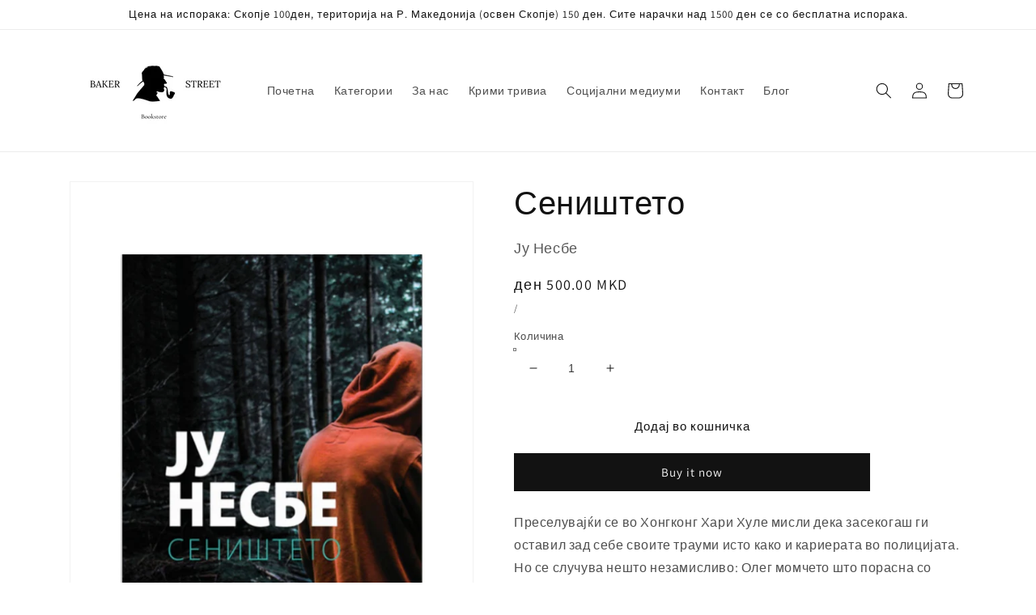

--- FILE ---
content_type: text/html; charset=utf-8
request_url: https://bakerstreet.mk/products/%D1%81%D0%B5%D0%BD%D0%B8%D1%88%D1%82%D0%B5%D1%82%D0%BE
body_size: 25310
content:
<!doctype html>
<html class="no-js" lang="en">
  <head>
    <meta charset="utf-8">
    <meta http-equiv="X-UA-Compatible" content="IE=edge">
    <meta name="viewport" content="width=device-width,initial-scale=1">
    <meta name="theme-color" content="">
    <link rel="canonical" href="https://bakerstreet.mk/products/%d1%81%d0%b5%d0%bd%d0%b8%d1%88%d1%82%d0%b5%d1%82%d0%be">
    <link rel="preconnect" href="https://cdn.shopify.com" crossorigin><link rel="preconnect" href="https://fonts.shopifycdn.com" crossorigin><title>
      Сеништето
 &ndash; bakerstreetmk</title>

    
      <meta name="description" content="Преселувајќи се во Хонгконг Хари Хуле мисли дека засекогаш ги оставил зад себе своите трауми исто како и кариерата во полицијата. Но се случува нешто незамисливо: Олег момчето што порасна со Хари е уапсено поради убиство. Не можејќи да поверува во тоа Хари се враќа дома за да го најде вистинскиот сторител. Иако повеќе ">
    

    

<meta property="og:site_name" content="bakerstreetmk">
<meta property="og:url" content="https://bakerstreet.mk/products/%d1%81%d0%b5%d0%bd%d0%b8%d1%88%d1%82%d0%b5%d1%82%d0%be">
<meta property="og:title" content="Сеништето">
<meta property="og:type" content="product">
<meta property="og:description" content="Преселувајќи се во Хонгконг Хари Хуле мисли дека засекогаш ги оставил зад себе своите трауми исто како и кариерата во полицијата. Но се случува нешто незамисливо: Олег момчето што порасна со Хари е уапсено поради убиство. Не можејќи да поверува во тоа Хари се враќа дома за да го најде вистинскиот сторител. Иако повеќе "><meta property="og:image" content="http://bakerstreet.mk/cdn/shop/products/34_53874cbc-97a3-4881-ade6-2070732966b6.jpg?v=1649251551">
  <meta property="og:image:secure_url" content="https://bakerstreet.mk/cdn/shop/products/34_53874cbc-97a3-4881-ade6-2070732966b6.jpg?v=1649251551">
  <meta property="og:image:width" content="1587">
  <meta property="og:image:height" content="2245"><meta property="og:price:amount" content="500.00">
  <meta property="og:price:currency" content="MKD"><meta name="twitter:card" content="summary_large_image">
<meta name="twitter:title" content="Сеништето">
<meta name="twitter:description" content="Преселувајќи се во Хонгконг Хари Хуле мисли дека засекогаш ги оставил зад себе своите трауми исто како и кариерата во полицијата. Но се случува нешто незамисливо: Олег момчето што порасна со Хари е уапсено поради убиство. Не можејќи да поверува во тоа Хари се враќа дома за да го најде вистинскиот сторител. Иако повеќе ">


    <script src="//bakerstreet.mk/cdn/shop/t/1/assets/global.js?v=138967679220690932761643974230" defer="defer"></script>
    <script>window.performance && window.performance.mark && window.performance.mark('shopify.content_for_header.start');</script><meta name="facebook-domain-verification" content="uirk72221olp7si870hd2irz40snjq">
<meta name="facebook-domain-verification" content="ym6v88zyo5h5xghqozl06rqv89ok9a">
<meta id="shopify-digital-wallet" name="shopify-digital-wallet" content="/56079220797/digital_wallets/dialog">
<link rel="alternate" type="application/json+oembed" href="https://bakerstreet.mk/products/%d1%81%d0%b5%d0%bd%d0%b8%d1%88%d1%82%d0%b5%d1%82%d0%be.oembed">
<script async="async" src="/checkouts/internal/preloads.js?locale=en-MK"></script>
<script id="shopify-features" type="application/json">{"accessToken":"c12cdf4d48259e39a808f9d89d498a41","betas":["rich-media-storefront-analytics"],"domain":"bakerstreet.mk","predictiveSearch":true,"shopId":56079220797,"locale":"en"}</script>
<script>var Shopify = Shopify || {};
Shopify.shop = "bakerstreetmk.myshopify.com";
Shopify.locale = "en";
Shopify.currency = {"active":"MKD","rate":"1.0"};
Shopify.country = "MK";
Shopify.theme = {"name":"Dawn","id":121978781757,"schema_name":"Dawn","schema_version":"3.0.0","theme_store_id":887,"role":"main"};
Shopify.theme.handle = "null";
Shopify.theme.style = {"id":null,"handle":null};
Shopify.cdnHost = "bakerstreet.mk/cdn";
Shopify.routes = Shopify.routes || {};
Shopify.routes.root = "/";</script>
<script type="module">!function(o){(o.Shopify=o.Shopify||{}).modules=!0}(window);</script>
<script>!function(o){function n(){var o=[];function n(){o.push(Array.prototype.slice.apply(arguments))}return n.q=o,n}var t=o.Shopify=o.Shopify||{};t.loadFeatures=n(),t.autoloadFeatures=n()}(window);</script>
<script id="shop-js-analytics" type="application/json">{"pageType":"product"}</script>
<script defer="defer" async type="module" src="//bakerstreet.mk/cdn/shopifycloud/shop-js/modules/v2/client.init-shop-cart-sync_BApSsMSl.en.esm.js"></script>
<script defer="defer" async type="module" src="//bakerstreet.mk/cdn/shopifycloud/shop-js/modules/v2/chunk.common_CBoos6YZ.esm.js"></script>
<script type="module">
  await import("//bakerstreet.mk/cdn/shopifycloud/shop-js/modules/v2/client.init-shop-cart-sync_BApSsMSl.en.esm.js");
await import("//bakerstreet.mk/cdn/shopifycloud/shop-js/modules/v2/chunk.common_CBoos6YZ.esm.js");

  window.Shopify.SignInWithShop?.initShopCartSync?.({"fedCMEnabled":true,"windoidEnabled":true});

</script>
<script id="__st">var __st={"a":56079220797,"offset":3600,"reqid":"4fa4a77a-b542-45c5-b924-57f33e9a318a-1768921627","pageurl":"bakerstreet.mk\/products\/%D1%81%D0%B5%D0%BD%D0%B8%D1%88%D1%82%D0%B5%D1%82%D0%BE","u":"776cd9a31491","p":"product","rtyp":"product","rid":6720147324989};</script>
<script>window.ShopifyPaypalV4VisibilityTracking = true;</script>
<script id="form-persister">!function(){'use strict';const t='contact',e='new_comment',n=[[t,t],['blogs',e],['comments',e],[t,'customer']],o='password',r='form_key',c=['recaptcha-v3-token','g-recaptcha-response','h-captcha-response',o],s=()=>{try{return window.sessionStorage}catch{return}},i='__shopify_v',u=t=>t.elements[r],a=function(){const t=[...n].map((([t,e])=>`form[action*='/${t}']:not([data-nocaptcha='true']) input[name='form_type'][value='${e}']`)).join(',');var e;return e=t,()=>e?[...document.querySelectorAll(e)].map((t=>t.form)):[]}();function m(t){const e=u(t);a().includes(t)&&(!e||!e.value)&&function(t){try{if(!s())return;!function(t){const e=s();if(!e)return;const n=u(t);if(!n)return;const o=n.value;o&&e.removeItem(o)}(t);const e=Array.from(Array(32),(()=>Math.random().toString(36)[2])).join('');!function(t,e){u(t)||t.append(Object.assign(document.createElement('input'),{type:'hidden',name:r})),t.elements[r].value=e}(t,e),function(t,e){const n=s();if(!n)return;const r=[...t.querySelectorAll(`input[type='${o}']`)].map((({name:t})=>t)),u=[...c,...r],a={};for(const[o,c]of new FormData(t).entries())u.includes(o)||(a[o]=c);n.setItem(e,JSON.stringify({[i]:1,action:t.action,data:a}))}(t,e)}catch(e){console.error('failed to persist form',e)}}(t)}const f=t=>{if('true'===t.dataset.persistBound)return;const e=function(t,e){const n=function(t){return'function'==typeof t.submit?t.submit:HTMLFormElement.prototype.submit}(t).bind(t);return function(){let t;return()=>{t||(t=!0,(()=>{try{e(),n()}catch(t){(t=>{console.error('form submit failed',t)})(t)}})(),setTimeout((()=>t=!1),250))}}()}(t,(()=>{m(t)}));!function(t,e){if('function'==typeof t.submit&&'function'==typeof e)try{t.submit=e}catch{}}(t,e),t.addEventListener('submit',(t=>{t.preventDefault(),e()})),t.dataset.persistBound='true'};!function(){function t(t){const e=(t=>{const e=t.target;return e instanceof HTMLFormElement?e:e&&e.form})(t);e&&m(e)}document.addEventListener('submit',t),document.addEventListener('DOMContentLoaded',(()=>{const e=a();for(const t of e)f(t);var n;n=document.body,new window.MutationObserver((t=>{for(const e of t)if('childList'===e.type&&e.addedNodes.length)for(const t of e.addedNodes)1===t.nodeType&&'FORM'===t.tagName&&a().includes(t)&&f(t)})).observe(n,{childList:!0,subtree:!0,attributes:!1}),document.removeEventListener('submit',t)}))}()}();</script>
<script integrity="sha256-4kQ18oKyAcykRKYeNunJcIwy7WH5gtpwJnB7kiuLZ1E=" data-source-attribution="shopify.loadfeatures" defer="defer" src="//bakerstreet.mk/cdn/shopifycloud/storefront/assets/storefront/load_feature-a0a9edcb.js" crossorigin="anonymous"></script>
<script data-source-attribution="shopify.dynamic_checkout.dynamic.init">var Shopify=Shopify||{};Shopify.PaymentButton=Shopify.PaymentButton||{isStorefrontPortableWallets:!0,init:function(){window.Shopify.PaymentButton.init=function(){};var t=document.createElement("script");t.src="https://bakerstreet.mk/cdn/shopifycloud/portable-wallets/latest/portable-wallets.en.js",t.type="module",document.head.appendChild(t)}};
</script>
<script data-source-attribution="shopify.dynamic_checkout.buyer_consent">
  function portableWalletsHideBuyerConsent(e){var t=document.getElementById("shopify-buyer-consent"),n=document.getElementById("shopify-subscription-policy-button");t&&n&&(t.classList.add("hidden"),t.setAttribute("aria-hidden","true"),n.removeEventListener("click",e))}function portableWalletsShowBuyerConsent(e){var t=document.getElementById("shopify-buyer-consent"),n=document.getElementById("shopify-subscription-policy-button");t&&n&&(t.classList.remove("hidden"),t.removeAttribute("aria-hidden"),n.addEventListener("click",e))}window.Shopify?.PaymentButton&&(window.Shopify.PaymentButton.hideBuyerConsent=portableWalletsHideBuyerConsent,window.Shopify.PaymentButton.showBuyerConsent=portableWalletsShowBuyerConsent);
</script>
<script>
  function portableWalletsCleanup(e){e&&e.src&&console.error("Failed to load portable wallets script "+e.src);var t=document.querySelectorAll("shopify-accelerated-checkout .shopify-payment-button__skeleton, shopify-accelerated-checkout-cart .wallet-cart-button__skeleton"),e=document.getElementById("shopify-buyer-consent");for(let e=0;e<t.length;e++)t[e].remove();e&&e.remove()}function portableWalletsNotLoadedAsModule(e){e instanceof ErrorEvent&&"string"==typeof e.message&&e.message.includes("import.meta")&&"string"==typeof e.filename&&e.filename.includes("portable-wallets")&&(window.removeEventListener("error",portableWalletsNotLoadedAsModule),window.Shopify.PaymentButton.failedToLoad=e,"loading"===document.readyState?document.addEventListener("DOMContentLoaded",window.Shopify.PaymentButton.init):window.Shopify.PaymentButton.init())}window.addEventListener("error",portableWalletsNotLoadedAsModule);
</script>

<script type="module" src="https://bakerstreet.mk/cdn/shopifycloud/portable-wallets/latest/portable-wallets.en.js" onError="portableWalletsCleanup(this)" crossorigin="anonymous"></script>
<script nomodule>
  document.addEventListener("DOMContentLoaded", portableWalletsCleanup);
</script>

<link id="shopify-accelerated-checkout-styles" rel="stylesheet" media="screen" href="https://bakerstreet.mk/cdn/shopifycloud/portable-wallets/latest/accelerated-checkout-backwards-compat.css" crossorigin="anonymous">
<style id="shopify-accelerated-checkout-cart">
        #shopify-buyer-consent {
  margin-top: 1em;
  display: inline-block;
  width: 100%;
}

#shopify-buyer-consent.hidden {
  display: none;
}

#shopify-subscription-policy-button {
  background: none;
  border: none;
  padding: 0;
  text-decoration: underline;
  font-size: inherit;
  cursor: pointer;
}

#shopify-subscription-policy-button::before {
  box-shadow: none;
}

      </style>
<script id="sections-script" data-sections="main-product,product-recommendations,header,footer" defer="defer" src="//bakerstreet.mk/cdn/shop/t/1/compiled_assets/scripts.js?v=643"></script>
<script>window.performance && window.performance.mark && window.performance.mark('shopify.content_for_header.end');</script>


    <style data-shopify>
      @font-face {
  font-family: Assistant;
  font-weight: 400;
  font-style: normal;
  font-display: swap;
  src: url("//bakerstreet.mk/cdn/fonts/assistant/assistant_n4.9120912a469cad1cc292572851508ca49d12e768.woff2") format("woff2"),
       url("//bakerstreet.mk/cdn/fonts/assistant/assistant_n4.6e9875ce64e0fefcd3f4446b7ec9036b3ddd2985.woff") format("woff");
}

      @font-face {
  font-family: Assistant;
  font-weight: 700;
  font-style: normal;
  font-display: swap;
  src: url("//bakerstreet.mk/cdn/fonts/assistant/assistant_n7.bf44452348ec8b8efa3aa3068825305886b1c83c.woff2") format("woff2"),
       url("//bakerstreet.mk/cdn/fonts/assistant/assistant_n7.0c887fee83f6b3bda822f1150b912c72da0f7b64.woff") format("woff");
}

      
      
      @font-face {
  font-family: Assistant;
  font-weight: 400;
  font-style: normal;
  font-display: swap;
  src: url("//bakerstreet.mk/cdn/fonts/assistant/assistant_n4.9120912a469cad1cc292572851508ca49d12e768.woff2") format("woff2"),
       url("//bakerstreet.mk/cdn/fonts/assistant/assistant_n4.6e9875ce64e0fefcd3f4446b7ec9036b3ddd2985.woff") format("woff");
}


      :root {
        --font-body-family: Assistant, sans-serif;
        --font-body-style: normal;
        --font-body-weight: 400;

        --font-heading-family: Assistant, sans-serif;
        --font-heading-style: normal;
        --font-heading-weight: 400;

        --font-body-scale: 1.0;
        --font-heading-scale: 1.0;

        --color-base-text: 18, 18, 18;
        --color-shadow: 18, 18, 18;
        --color-base-background-1: 255, 255, 255;
        --color-base-background-2: 243, 243, 243;
        --color-base-solid-button-labels: 255, 255, 255;
        --color-base-outline-button-labels: 18, 18, 18;
        --color-base-accent-1: 18, 18, 18;
        --color-base-accent-2: 51, 79, 180;
        --payment-terms-background-color: #FFFFFF;

        --gradient-base-background-1: #FFFFFF;
        --gradient-base-background-2: #F3F3F3;
        --gradient-base-accent-1: #121212;
        --gradient-base-accent-2: #334FB4;

        --media-padding: px;
        --media-border-opacity: 0.05;
        --media-border-width: 1px;
        --media-radius: 0px;
        --media-shadow-opacity: 0.0;
        --media-shadow-horizontal-offset: 0px;
        --media-shadow-vertical-offset: 0px;
        --media-shadow-blur-radius: 0px;

        --page-width: 120rem;
        --page-width-margin: 0rem;

        --card-image-padding: 0.0rem;
        --card-corner-radius: 0.0rem;
        --card-text-alignment: left;
        --card-border-width: 0.0rem;
        --card-border-opacity: 0.0;
        --card-shadow-opacity: 0.1;
        --card-shadow-horizontal-offset: 0.0rem;
        --card-shadow-vertical-offset: 0.0rem;
        --card-shadow-blur-radius: 0.0rem;

        --badge-corner-radius: 4.0rem;

        --popup-border-width: 1px;
        --popup-border-opacity: 0.1;
        --popup-corner-radius: 0px;
        --popup-shadow-opacity: 0.0;
        --popup-shadow-horizontal-offset: 0px;
        --popup-shadow-vertical-offset: 0px;
        --popup-shadow-blur-radius: 0px;

        --drawer-border-width: 1px;
        --drawer-border-opacity: 0.1;
        --drawer-shadow-opacity: 0.0;
        --drawer-shadow-horizontal-offset: 0px;
        --drawer-shadow-vertical-offset: 0px;
        --drawer-shadow-blur-radius: 0px;

        --spacing-sections-desktop: 0px;
        --spacing-sections-mobile: 0px;

        --grid-desktop-vertical-spacing: 8px;
        --grid-desktop-horizontal-spacing: 8px;
        --grid-mobile-vertical-spacing: 4px;
        --grid-mobile-horizontal-spacing: 4px;

        --text-boxes-border-opacity: 0.0;
        --text-boxes-border-width: 0px;
        --text-boxes-radius: 0px;
        --text-boxes-shadow-opacity: 0.0;
        --text-boxes-shadow-horizontal-offset: 0px;
        --text-boxes-shadow-vertical-offset: 0px;
        --text-boxes-shadow-blur-radius: 0px;

        --buttons-radius: 0px;
        --buttons-radius-outset: 0px;
        --buttons-border-width: 1px;
        --buttons-border-opacity: 1.0;
        --buttons-shadow-opacity: 0.0;
        --buttons-shadow-horizontal-offset: 0px;
        --buttons-shadow-vertical-offset: 0px;
        --buttons-shadow-blur-radius: 0px;
        --buttons-border-offset: 0px;

        --inputs-radius: 0px;
        --inputs-border-width: 1px;
        --inputs-border-opacity: 0.55;
        --inputs-shadow-opacity: 0.0;
        --inputs-shadow-horizontal-offset: 0px;
        --inputs-margin-offset: 0px;
        --inputs-shadow-vertical-offset: 0px;
        --inputs-shadow-blur-radius: 0px;
        --inputs-radius-outset: 0px;

        --variant-pills-radius: 40px;
        --variant-pills-border-width: 1px;
        --variant-pills-border-opacity: 0.55;
        --variant-pills-shadow-opacity: 0.0;
        --variant-pills-shadow-horizontal-offset: 0px;
        --variant-pills-shadow-vertical-offset: 0px;
        --variant-pills-shadow-blur-radius: 0px;
      }

      *,
      *::before,
      *::after {
        box-sizing: inherit;
      }

      html {
        box-sizing: border-box;
        font-size: calc(var(--font-body-scale) * 62.5%);
        height: 100%;
      }

      body {
        display: grid;
        grid-template-rows: auto auto 1fr auto;
        grid-template-columns: 100%;
        min-height: 100%;
        margin: 0;
        font-size: 1.5rem;
        letter-spacing: 0.06rem;
        line-height: calc(1 + 0.8 / var(--font-body-scale));
        font-family: var(--font-body-family);
        font-style: var(--font-body-style);
        font-weight: var(--font-body-weight);
      }

      @media screen and (min-width: 750px) {
        body {
          font-size: 1.6rem;
        }
      }
    </style>

    <link href="//bakerstreet.mk/cdn/shop/t/1/assets/base.css?v=39440664952427654091643974243" rel="stylesheet" type="text/css" media="all" />
<link rel="preload" as="font" href="//bakerstreet.mk/cdn/fonts/assistant/assistant_n4.9120912a469cad1cc292572851508ca49d12e768.woff2" type="font/woff2" crossorigin><link rel="preload" as="font" href="//bakerstreet.mk/cdn/fonts/assistant/assistant_n4.9120912a469cad1cc292572851508ca49d12e768.woff2" type="font/woff2" crossorigin><link rel="stylesheet" href="//bakerstreet.mk/cdn/shop/t/1/assets/component-predictive-search.css?v=165644661289088488651643974226" media="print" onload="this.media='all'"><script>document.documentElement.className = document.documentElement.className.replace('no-js', 'js');
    if (Shopify.designMode) {
      document.documentElement.classList.add('shopify-design-mode');
    }
    </script>
  <link href="https://monorail-edge.shopifysvc.com" rel="dns-prefetch">
<script>(function(){if ("sendBeacon" in navigator && "performance" in window) {try {var session_token_from_headers = performance.getEntriesByType('navigation')[0].serverTiming.find(x => x.name == '_s').description;} catch {var session_token_from_headers = undefined;}var session_cookie_matches = document.cookie.match(/_shopify_s=([^;]*)/);var session_token_from_cookie = session_cookie_matches && session_cookie_matches.length === 2 ? session_cookie_matches[1] : "";var session_token = session_token_from_headers || session_token_from_cookie || "";function handle_abandonment_event(e) {var entries = performance.getEntries().filter(function(entry) {return /monorail-edge.shopifysvc.com/.test(entry.name);});if (!window.abandonment_tracked && entries.length === 0) {window.abandonment_tracked = true;var currentMs = Date.now();var navigation_start = performance.timing.navigationStart;var payload = {shop_id: 56079220797,url: window.location.href,navigation_start,duration: currentMs - navigation_start,session_token,page_type: "product"};window.navigator.sendBeacon("https://monorail-edge.shopifysvc.com/v1/produce", JSON.stringify({schema_id: "online_store_buyer_site_abandonment/1.1",payload: payload,metadata: {event_created_at_ms: currentMs,event_sent_at_ms: currentMs}}));}}window.addEventListener('pagehide', handle_abandonment_event);}}());</script>
<script id="web-pixels-manager-setup">(function e(e,d,r,n,o){if(void 0===o&&(o={}),!Boolean(null===(a=null===(i=window.Shopify)||void 0===i?void 0:i.analytics)||void 0===a?void 0:a.replayQueue)){var i,a;window.Shopify=window.Shopify||{};var t=window.Shopify;t.analytics=t.analytics||{};var s=t.analytics;s.replayQueue=[],s.publish=function(e,d,r){return s.replayQueue.push([e,d,r]),!0};try{self.performance.mark("wpm:start")}catch(e){}var l=function(){var e={modern:/Edge?\/(1{2}[4-9]|1[2-9]\d|[2-9]\d{2}|\d{4,})\.\d+(\.\d+|)|Firefox\/(1{2}[4-9]|1[2-9]\d|[2-9]\d{2}|\d{4,})\.\d+(\.\d+|)|Chrom(ium|e)\/(9{2}|\d{3,})\.\d+(\.\d+|)|(Maci|X1{2}).+ Version\/(15\.\d+|(1[6-9]|[2-9]\d|\d{3,})\.\d+)([,.]\d+|)( \(\w+\)|)( Mobile\/\w+|) Safari\/|Chrome.+OPR\/(9{2}|\d{3,})\.\d+\.\d+|(CPU[ +]OS|iPhone[ +]OS|CPU[ +]iPhone|CPU IPhone OS|CPU iPad OS)[ +]+(15[._]\d+|(1[6-9]|[2-9]\d|\d{3,})[._]\d+)([._]\d+|)|Android:?[ /-](13[3-9]|1[4-9]\d|[2-9]\d{2}|\d{4,})(\.\d+|)(\.\d+|)|Android.+Firefox\/(13[5-9]|1[4-9]\d|[2-9]\d{2}|\d{4,})\.\d+(\.\d+|)|Android.+Chrom(ium|e)\/(13[3-9]|1[4-9]\d|[2-9]\d{2}|\d{4,})\.\d+(\.\d+|)|SamsungBrowser\/([2-9]\d|\d{3,})\.\d+/,legacy:/Edge?\/(1[6-9]|[2-9]\d|\d{3,})\.\d+(\.\d+|)|Firefox\/(5[4-9]|[6-9]\d|\d{3,})\.\d+(\.\d+|)|Chrom(ium|e)\/(5[1-9]|[6-9]\d|\d{3,})\.\d+(\.\d+|)([\d.]+$|.*Safari\/(?![\d.]+ Edge\/[\d.]+$))|(Maci|X1{2}).+ Version\/(10\.\d+|(1[1-9]|[2-9]\d|\d{3,})\.\d+)([,.]\d+|)( \(\w+\)|)( Mobile\/\w+|) Safari\/|Chrome.+OPR\/(3[89]|[4-9]\d|\d{3,})\.\d+\.\d+|(CPU[ +]OS|iPhone[ +]OS|CPU[ +]iPhone|CPU IPhone OS|CPU iPad OS)[ +]+(10[._]\d+|(1[1-9]|[2-9]\d|\d{3,})[._]\d+)([._]\d+|)|Android:?[ /-](13[3-9]|1[4-9]\d|[2-9]\d{2}|\d{4,})(\.\d+|)(\.\d+|)|Mobile Safari.+OPR\/([89]\d|\d{3,})\.\d+\.\d+|Android.+Firefox\/(13[5-9]|1[4-9]\d|[2-9]\d{2}|\d{4,})\.\d+(\.\d+|)|Android.+Chrom(ium|e)\/(13[3-9]|1[4-9]\d|[2-9]\d{2}|\d{4,})\.\d+(\.\d+|)|Android.+(UC? ?Browser|UCWEB|U3)[ /]?(15\.([5-9]|\d{2,})|(1[6-9]|[2-9]\d|\d{3,})\.\d+)\.\d+|SamsungBrowser\/(5\.\d+|([6-9]|\d{2,})\.\d+)|Android.+MQ{2}Browser\/(14(\.(9|\d{2,})|)|(1[5-9]|[2-9]\d|\d{3,})(\.\d+|))(\.\d+|)|K[Aa][Ii]OS\/(3\.\d+|([4-9]|\d{2,})\.\d+)(\.\d+|)/},d=e.modern,r=e.legacy,n=navigator.userAgent;return n.match(d)?"modern":n.match(r)?"legacy":"unknown"}(),u="modern"===l?"modern":"legacy",c=(null!=n?n:{modern:"",legacy:""})[u],f=function(e){return[e.baseUrl,"/wpm","/b",e.hashVersion,"modern"===e.buildTarget?"m":"l",".js"].join("")}({baseUrl:d,hashVersion:r,buildTarget:u}),m=function(e){var d=e.version,r=e.bundleTarget,n=e.surface,o=e.pageUrl,i=e.monorailEndpoint;return{emit:function(e){var a=e.status,t=e.errorMsg,s=(new Date).getTime(),l=JSON.stringify({metadata:{event_sent_at_ms:s},events:[{schema_id:"web_pixels_manager_load/3.1",payload:{version:d,bundle_target:r,page_url:o,status:a,surface:n,error_msg:t},metadata:{event_created_at_ms:s}}]});if(!i)return console&&console.warn&&console.warn("[Web Pixels Manager] No Monorail endpoint provided, skipping logging."),!1;try{return self.navigator.sendBeacon.bind(self.navigator)(i,l)}catch(e){}var u=new XMLHttpRequest;try{return u.open("POST",i,!0),u.setRequestHeader("Content-Type","text/plain"),u.send(l),!0}catch(e){return console&&console.warn&&console.warn("[Web Pixels Manager] Got an unhandled error while logging to Monorail."),!1}}}}({version:r,bundleTarget:l,surface:e.surface,pageUrl:self.location.href,monorailEndpoint:e.monorailEndpoint});try{o.browserTarget=l,function(e){var d=e.src,r=e.async,n=void 0===r||r,o=e.onload,i=e.onerror,a=e.sri,t=e.scriptDataAttributes,s=void 0===t?{}:t,l=document.createElement("script"),u=document.querySelector("head"),c=document.querySelector("body");if(l.async=n,l.src=d,a&&(l.integrity=a,l.crossOrigin="anonymous"),s)for(var f in s)if(Object.prototype.hasOwnProperty.call(s,f))try{l.dataset[f]=s[f]}catch(e){}if(o&&l.addEventListener("load",o),i&&l.addEventListener("error",i),u)u.appendChild(l);else{if(!c)throw new Error("Did not find a head or body element to append the script");c.appendChild(l)}}({src:f,async:!0,onload:function(){if(!function(){var e,d;return Boolean(null===(d=null===(e=window.Shopify)||void 0===e?void 0:e.analytics)||void 0===d?void 0:d.initialized)}()){var d=window.webPixelsManager.init(e)||void 0;if(d){var r=window.Shopify.analytics;r.replayQueue.forEach((function(e){var r=e[0],n=e[1],o=e[2];d.publishCustomEvent(r,n,o)})),r.replayQueue=[],r.publish=d.publishCustomEvent,r.visitor=d.visitor,r.initialized=!0}}},onerror:function(){return m.emit({status:"failed",errorMsg:"".concat(f," has failed to load")})},sri:function(e){var d=/^sha384-[A-Za-z0-9+/=]+$/;return"string"==typeof e&&d.test(e)}(c)?c:"",scriptDataAttributes:o}),m.emit({status:"loading"})}catch(e){m.emit({status:"failed",errorMsg:(null==e?void 0:e.message)||"Unknown error"})}}})({shopId: 56079220797,storefrontBaseUrl: "https://bakerstreet.mk",extensionsBaseUrl: "https://extensions.shopifycdn.com/cdn/shopifycloud/web-pixels-manager",monorailEndpoint: "https://monorail-edge.shopifysvc.com/unstable/produce_batch",surface: "storefront-renderer",enabledBetaFlags: ["2dca8a86"],webPixelsConfigList: [{"id":"160890941","configuration":"{\"pixel_id\":\"350942193676538\",\"pixel_type\":\"facebook_pixel\",\"metaapp_system_user_token\":\"-\"}","eventPayloadVersion":"v1","runtimeContext":"OPEN","scriptVersion":"ca16bc87fe92b6042fbaa3acc2fbdaa6","type":"APP","apiClientId":2329312,"privacyPurposes":["ANALYTICS","MARKETING","SALE_OF_DATA"],"dataSharingAdjustments":{"protectedCustomerApprovalScopes":["read_customer_address","read_customer_email","read_customer_name","read_customer_personal_data","read_customer_phone"]}},{"id":"shopify-app-pixel","configuration":"{}","eventPayloadVersion":"v1","runtimeContext":"STRICT","scriptVersion":"0450","apiClientId":"shopify-pixel","type":"APP","privacyPurposes":["ANALYTICS","MARKETING"]},{"id":"shopify-custom-pixel","eventPayloadVersion":"v1","runtimeContext":"LAX","scriptVersion":"0450","apiClientId":"shopify-pixel","type":"CUSTOM","privacyPurposes":["ANALYTICS","MARKETING"]}],isMerchantRequest: false,initData: {"shop":{"name":"bakerstreetmk","paymentSettings":{"currencyCode":"MKD"},"myshopifyDomain":"bakerstreetmk.myshopify.com","countryCode":"MK","storefrontUrl":"https:\/\/bakerstreet.mk"},"customer":null,"cart":null,"checkout":null,"productVariants":[{"price":{"amount":500.0,"currencyCode":"MKD"},"product":{"title":"Сеништето","vendor":"Издавачки центар Три","id":"6720147324989","untranslatedTitle":"Сеништето","url":"\/products\/%D1%81%D0%B5%D0%BD%D0%B8%D1%88%D1%82%D0%B5%D1%82%D0%BE","type":""},"id":"39759047032893","image":{"src":"\/\/bakerstreet.mk\/cdn\/shop\/products\/34_53874cbc-97a3-4881-ade6-2070732966b6.jpg?v=1649251551"},"sku":"","title":"Default Title","untranslatedTitle":"Default Title"}],"purchasingCompany":null},},"https://bakerstreet.mk/cdn","fcfee988w5aeb613cpc8e4bc33m6693e112",{"modern":"","legacy":""},{"shopId":"56079220797","storefrontBaseUrl":"https:\/\/bakerstreet.mk","extensionBaseUrl":"https:\/\/extensions.shopifycdn.com\/cdn\/shopifycloud\/web-pixels-manager","surface":"storefront-renderer","enabledBetaFlags":"[\"2dca8a86\"]","isMerchantRequest":"false","hashVersion":"fcfee988w5aeb613cpc8e4bc33m6693e112","publish":"custom","events":"[[\"page_viewed\",{}],[\"product_viewed\",{\"productVariant\":{\"price\":{\"amount\":500.0,\"currencyCode\":\"MKD\"},\"product\":{\"title\":\"Сеништето\",\"vendor\":\"Издавачки центар Три\",\"id\":\"6720147324989\",\"untranslatedTitle\":\"Сеништето\",\"url\":\"\/products\/%D1%81%D0%B5%D0%BD%D0%B8%D1%88%D1%82%D0%B5%D1%82%D0%BE\",\"type\":\"\"},\"id\":\"39759047032893\",\"image\":{\"src\":\"\/\/bakerstreet.mk\/cdn\/shop\/products\/34_53874cbc-97a3-4881-ade6-2070732966b6.jpg?v=1649251551\"},\"sku\":\"\",\"title\":\"Default Title\",\"untranslatedTitle\":\"Default Title\"}}]]"});</script><script>
  window.ShopifyAnalytics = window.ShopifyAnalytics || {};
  window.ShopifyAnalytics.meta = window.ShopifyAnalytics.meta || {};
  window.ShopifyAnalytics.meta.currency = 'MKD';
  var meta = {"product":{"id":6720147324989,"gid":"gid:\/\/shopify\/Product\/6720147324989","vendor":"Издавачки центар Три","type":"","handle":"сеништето","variants":[{"id":39759047032893,"price":50000,"name":"Сеништето","public_title":null,"sku":""}],"remote":false},"page":{"pageType":"product","resourceType":"product","resourceId":6720147324989,"requestId":"4fa4a77a-b542-45c5-b924-57f33e9a318a-1768921627"}};
  for (var attr in meta) {
    window.ShopifyAnalytics.meta[attr] = meta[attr];
  }
</script>
<script class="analytics">
  (function () {
    var customDocumentWrite = function(content) {
      var jquery = null;

      if (window.jQuery) {
        jquery = window.jQuery;
      } else if (window.Checkout && window.Checkout.$) {
        jquery = window.Checkout.$;
      }

      if (jquery) {
        jquery('body').append(content);
      }
    };

    var hasLoggedConversion = function(token) {
      if (token) {
        return document.cookie.indexOf('loggedConversion=' + token) !== -1;
      }
      return false;
    }

    var setCookieIfConversion = function(token) {
      if (token) {
        var twoMonthsFromNow = new Date(Date.now());
        twoMonthsFromNow.setMonth(twoMonthsFromNow.getMonth() + 2);

        document.cookie = 'loggedConversion=' + token + '; expires=' + twoMonthsFromNow;
      }
    }

    var trekkie = window.ShopifyAnalytics.lib = window.trekkie = window.trekkie || [];
    if (trekkie.integrations) {
      return;
    }
    trekkie.methods = [
      'identify',
      'page',
      'ready',
      'track',
      'trackForm',
      'trackLink'
    ];
    trekkie.factory = function(method) {
      return function() {
        var args = Array.prototype.slice.call(arguments);
        args.unshift(method);
        trekkie.push(args);
        return trekkie;
      };
    };
    for (var i = 0; i < trekkie.methods.length; i++) {
      var key = trekkie.methods[i];
      trekkie[key] = trekkie.factory(key);
    }
    trekkie.load = function(config) {
      trekkie.config = config || {};
      trekkie.config.initialDocumentCookie = document.cookie;
      var first = document.getElementsByTagName('script')[0];
      var script = document.createElement('script');
      script.type = 'text/javascript';
      script.onerror = function(e) {
        var scriptFallback = document.createElement('script');
        scriptFallback.type = 'text/javascript';
        scriptFallback.onerror = function(error) {
                var Monorail = {
      produce: function produce(monorailDomain, schemaId, payload) {
        var currentMs = new Date().getTime();
        var event = {
          schema_id: schemaId,
          payload: payload,
          metadata: {
            event_created_at_ms: currentMs,
            event_sent_at_ms: currentMs
          }
        };
        return Monorail.sendRequest("https://" + monorailDomain + "/v1/produce", JSON.stringify(event));
      },
      sendRequest: function sendRequest(endpointUrl, payload) {
        // Try the sendBeacon API
        if (window && window.navigator && typeof window.navigator.sendBeacon === 'function' && typeof window.Blob === 'function' && !Monorail.isIos12()) {
          var blobData = new window.Blob([payload], {
            type: 'text/plain'
          });

          if (window.navigator.sendBeacon(endpointUrl, blobData)) {
            return true;
          } // sendBeacon was not successful

        } // XHR beacon

        var xhr = new XMLHttpRequest();

        try {
          xhr.open('POST', endpointUrl);
          xhr.setRequestHeader('Content-Type', 'text/plain');
          xhr.send(payload);
        } catch (e) {
          console.log(e);
        }

        return false;
      },
      isIos12: function isIos12() {
        return window.navigator.userAgent.lastIndexOf('iPhone; CPU iPhone OS 12_') !== -1 || window.navigator.userAgent.lastIndexOf('iPad; CPU OS 12_') !== -1;
      }
    };
    Monorail.produce('monorail-edge.shopifysvc.com',
      'trekkie_storefront_load_errors/1.1',
      {shop_id: 56079220797,
      theme_id: 121978781757,
      app_name: "storefront",
      context_url: window.location.href,
      source_url: "//bakerstreet.mk/cdn/s/trekkie.storefront.cd680fe47e6c39ca5d5df5f0a32d569bc48c0f27.min.js"});

        };
        scriptFallback.async = true;
        scriptFallback.src = '//bakerstreet.mk/cdn/s/trekkie.storefront.cd680fe47e6c39ca5d5df5f0a32d569bc48c0f27.min.js';
        first.parentNode.insertBefore(scriptFallback, first);
      };
      script.async = true;
      script.src = '//bakerstreet.mk/cdn/s/trekkie.storefront.cd680fe47e6c39ca5d5df5f0a32d569bc48c0f27.min.js';
      first.parentNode.insertBefore(script, first);
    };
    trekkie.load(
      {"Trekkie":{"appName":"storefront","development":false,"defaultAttributes":{"shopId":56079220797,"isMerchantRequest":null,"themeId":121978781757,"themeCityHash":"91233930378395565","contentLanguage":"en","currency":"MKD","eventMetadataId":"17ce4ee3-1bd7-4882-a838-f620d575bb3b"},"isServerSideCookieWritingEnabled":true,"monorailRegion":"shop_domain","enabledBetaFlags":["65f19447"]},"Session Attribution":{},"S2S":{"facebookCapiEnabled":true,"source":"trekkie-storefront-renderer","apiClientId":580111}}
    );

    var loaded = false;
    trekkie.ready(function() {
      if (loaded) return;
      loaded = true;

      window.ShopifyAnalytics.lib = window.trekkie;

      var originalDocumentWrite = document.write;
      document.write = customDocumentWrite;
      try { window.ShopifyAnalytics.merchantGoogleAnalytics.call(this); } catch(error) {};
      document.write = originalDocumentWrite;

      window.ShopifyAnalytics.lib.page(null,{"pageType":"product","resourceType":"product","resourceId":6720147324989,"requestId":"4fa4a77a-b542-45c5-b924-57f33e9a318a-1768921627","shopifyEmitted":true});

      var match = window.location.pathname.match(/checkouts\/(.+)\/(thank_you|post_purchase)/)
      var token = match? match[1]: undefined;
      if (!hasLoggedConversion(token)) {
        setCookieIfConversion(token);
        window.ShopifyAnalytics.lib.track("Viewed Product",{"currency":"MKD","variantId":39759047032893,"productId":6720147324989,"productGid":"gid:\/\/shopify\/Product\/6720147324989","name":"Сеништето","price":"500.00","sku":"","brand":"Издавачки центар Три","variant":null,"category":"","nonInteraction":true,"remote":false},undefined,undefined,{"shopifyEmitted":true});
      window.ShopifyAnalytics.lib.track("monorail:\/\/trekkie_storefront_viewed_product\/1.1",{"currency":"MKD","variantId":39759047032893,"productId":6720147324989,"productGid":"gid:\/\/shopify\/Product\/6720147324989","name":"Сеништето","price":"500.00","sku":"","brand":"Издавачки центар Три","variant":null,"category":"","nonInteraction":true,"remote":false,"referer":"https:\/\/bakerstreet.mk\/products\/%D1%81%D0%B5%D0%BD%D0%B8%D1%88%D1%82%D0%B5%D1%82%D0%BE"});
      }
    });


        var eventsListenerScript = document.createElement('script');
        eventsListenerScript.async = true;
        eventsListenerScript.src = "//bakerstreet.mk/cdn/shopifycloud/storefront/assets/shop_events_listener-3da45d37.js";
        document.getElementsByTagName('head')[0].appendChild(eventsListenerScript);

})();</script>
<script
  defer
  src="https://bakerstreet.mk/cdn/shopifycloud/perf-kit/shopify-perf-kit-3.0.4.min.js"
  data-application="storefront-renderer"
  data-shop-id="56079220797"
  data-render-region="gcp-us-central1"
  data-page-type="product"
  data-theme-instance-id="121978781757"
  data-theme-name="Dawn"
  data-theme-version="3.0.0"
  data-monorail-region="shop_domain"
  data-resource-timing-sampling-rate="10"
  data-shs="true"
  data-shs-beacon="true"
  data-shs-export-with-fetch="true"
  data-shs-logs-sample-rate="1"
  data-shs-beacon-endpoint="https://bakerstreet.mk/api/collect"
></script>
</head>

  <body class="gradient">
    <a class="skip-to-content-link button visually-hidden" href="#MainContent">
      Премини на содржината
    </a>

    <div id="shopify-section-announcement-bar" class="shopify-section"><div class="announcement-bar color-background-1 gradient" role="region" aria-label="Соопштение" ><p class="announcement-bar__message h5">
                Цена на испорака: Скопје 100ден, територија на Р. Македонија (освен Скопје) 150 ден. Сите нарачки над 1500 ден се со бесплатна испорака.
</p></div>
</div>
    <div id="shopify-section-header" class="shopify-section section-header"><link rel="stylesheet" href="//bakerstreet.mk/cdn/shop/t/1/assets/component-list-menu.css?v=129267058877082496571643974233" media="print" onload="this.media='all'">
<link rel="stylesheet" href="//bakerstreet.mk/cdn/shop/t/1/assets/component-search.css?v=96455689198851321781643974219" media="print" onload="this.media='all'">
<link rel="stylesheet" href="//bakerstreet.mk/cdn/shop/t/1/assets/component-menu-drawer.css?v=126731818748055994231643974224" media="print" onload="this.media='all'">
<link rel="stylesheet" href="//bakerstreet.mk/cdn/shop/t/1/assets/component-cart-notification.css?v=107019900565326663291643974217" media="print" onload="this.media='all'">
<link rel="stylesheet" href="//bakerstreet.mk/cdn/shop/t/1/assets/component-cart-items.css?v=45858802644496945541643974243" media="print" onload="this.media='all'"><link rel="stylesheet" href="//bakerstreet.mk/cdn/shop/t/1/assets/component-price.css?v=112673864592427438181643974221" media="print" onload="this.media='all'">
  <link rel="stylesheet" href="//bakerstreet.mk/cdn/shop/t/1/assets/component-loading-overlay.css?v=167310470843593579841643974246" media="print" onload="this.media='all'"><noscript><link href="//bakerstreet.mk/cdn/shop/t/1/assets/component-list-menu.css?v=129267058877082496571643974233" rel="stylesheet" type="text/css" media="all" /></noscript>
<noscript><link href="//bakerstreet.mk/cdn/shop/t/1/assets/component-search.css?v=96455689198851321781643974219" rel="stylesheet" type="text/css" media="all" /></noscript>
<noscript><link href="//bakerstreet.mk/cdn/shop/t/1/assets/component-menu-drawer.css?v=126731818748055994231643974224" rel="stylesheet" type="text/css" media="all" /></noscript>
<noscript><link href="//bakerstreet.mk/cdn/shop/t/1/assets/component-cart-notification.css?v=107019900565326663291643974217" rel="stylesheet" type="text/css" media="all" /></noscript>
<noscript><link href="//bakerstreet.mk/cdn/shop/t/1/assets/component-cart-items.css?v=45858802644496945541643974243" rel="stylesheet" type="text/css" media="all" /></noscript>

<style>
  header-drawer {
    justify-self: start;
    margin-left: -1.2rem;
  }

  @media screen and (min-width: 990px) {
    header-drawer {
      display: none;
    }
  }

  .menu-drawer-container {
    display: flex;
  }

  .list-menu {
    list-style: none;
    padding: 0;
    margin: 0;
  }

  .list-menu--inline {
    display: inline-flex;
    flex-wrap: wrap;
  }

  summary.list-menu__item {
    padding-right: 2.7rem;
  }

  .list-menu__item {
    display: flex;
    align-items: center;
    line-height: calc(1 + 0.3 / var(--font-body-scale));
  }

  .list-menu__item--link {
    text-decoration: none;
    padding-bottom: 1rem;
    padding-top: 1rem;
    line-height: calc(1 + 0.8 / var(--font-body-scale));
  }

  @media screen and (min-width: 750px) {
    .list-menu__item--link {
      padding-bottom: 0.5rem;
      padding-top: 0.5rem;
    }
  }
</style><style data-shopify>.section-header {
    margin-bottom: 0px;
  }

  @media screen and (min-width: 750px) {
    .section-header {
      margin-bottom: 0px;
    }
  }</style><script src="//bakerstreet.mk/cdn/shop/t/1/assets/details-disclosure.js?v=118626640824924522881643974240" defer="defer"></script>
<script src="//bakerstreet.mk/cdn/shop/t/1/assets/details-modal.js?v=4511761896672669691643974239" defer="defer"></script>
<script src="//bakerstreet.mk/cdn/shop/t/1/assets/cart-notification.js?v=18770815536247936311643974220" defer="defer"></script>

<svg xmlns="http://www.w3.org/2000/svg" class="hidden">
  <symbol id="icon-search" viewbox="0 0 18 19" fill="none">
    <path fill-rule="evenodd" clip-rule="evenodd" d="M11.03 11.68A5.784 5.784 0 112.85 3.5a5.784 5.784 0 018.18 8.18zm.26 1.12a6.78 6.78 0 11.72-.7l5.4 5.4a.5.5 0 11-.71.7l-5.41-5.4z" fill="currentColor"/>
  </symbol>

  <symbol id="icon-close" class="icon icon-close" fill="none" viewBox="0 0 18 17">
    <path d="M.865 15.978a.5.5 0 00.707.707l7.433-7.431 7.579 7.282a.501.501 0 00.846-.37.5.5 0 00-.153-.351L9.712 8.546l7.417-7.416a.5.5 0 10-.707-.708L8.991 7.853 1.413.573a.5.5 0 10-.693.72l7.563 7.268-7.418 7.417z" fill="currentColor">
  </symbol>
</svg>
<sticky-header class="header-wrapper color-background-1 gradient header-wrapper--border-bottom">
  <header class="header header--middle-left page-width header--has-menu"><header-drawer data-breakpoint="tablet">
        <details id="Details-menu-drawer-container" class="menu-drawer-container">
          <summary class="header__icon header__icon--menu header__icon--summary link focus-inset" aria-label="Мени">
            <span>
              <svg xmlns="http://www.w3.org/2000/svg" aria-hidden="true" focusable="false" role="presentation" class="icon icon-hamburger" fill="none" viewBox="0 0 18 16">
  <path d="M1 .5a.5.5 0 100 1h15.71a.5.5 0 000-1H1zM.5 8a.5.5 0 01.5-.5h15.71a.5.5 0 010 1H1A.5.5 0 01.5 8zm0 7a.5.5 0 01.5-.5h15.71a.5.5 0 010 1H1a.5.5 0 01-.5-.5z" fill="currentColor">
</svg>

              <svg xmlns="http://www.w3.org/2000/svg" aria-hidden="true" focusable="false" role="presentation" class="icon icon-close" fill="none" viewBox="0 0 18 17">
  <path d="M.865 15.978a.5.5 0 00.707.707l7.433-7.431 7.579 7.282a.501.501 0 00.846-.37.5.5 0 00-.153-.351L9.712 8.546l7.417-7.416a.5.5 0 10-.707-.708L8.991 7.853 1.413.573a.5.5 0 10-.693.72l7.563 7.268-7.418 7.417z" fill="currentColor">
</svg>

            </span>
          </summary>
          <div id="menu-drawer" class="menu-drawer motion-reduce" tabindex="-1">
            <div class="menu-drawer__inner-container">
              <div class="menu-drawer__navigation-container">
                <nav class="menu-drawer__navigation">
                  <ul class="menu-drawer__menu list-menu" role="list"><li><a href="/" class="menu-drawer__menu-item list-menu__item link link--text focus-inset">
                            Почетна
                          </a></li><li><a href="/collections" class="menu-drawer__menu-item list-menu__item link link--text focus-inset">
                            Категории
                          </a></li><li><a href="/pages/%D0%B7%D0%B0-%D0%BD%D0%B0%D1%81" class="menu-drawer__menu-item list-menu__item link link--text focus-inset">
                            За нас
                          </a></li><li><a href="/pages/%D0%BA%D1%80%D0%B8%D0%BC%D0%B8%D0%BD%D0%B0%D0%BB%D0%B8%D1%81%D1%82%D0%B8%D1%87%D0%BA%D0%B0-%D1%82%D1%80%D0%B8%D0%B2%D0%B8%D0%B0" class="menu-drawer__menu-item list-menu__item link link--text focus-inset">
                            Крими тривиа
                          </a></li><li><a href="/pages/%D1%81%D0%BE%D1%86%D0%B8%D1%98%D0%B0%D0%BB%D0%BD%D0%B8-%D0%BC%D0%B5%D0%B4%D0%B8%D1%83%D0%BC%D0%B8" class="menu-drawer__menu-item list-menu__item link link--text focus-inset">
                            Социјални медиуми
                          </a></li><li><a href="/pages/contact" class="menu-drawer__menu-item list-menu__item link link--text focus-inset">
                            Контакт
                          </a></li><li><a href="/blogs/news" class="menu-drawer__menu-item list-menu__item link link--text focus-inset">
                            Блог
                          </a></li></ul>
                </nav>
                <div class="menu-drawer__utility-links"><a href="/account/login" class="menu-drawer__account link focus-inset h5">
                      <svg xmlns="http://www.w3.org/2000/svg" aria-hidden="true" focusable="false" role="presentation" class="icon icon-account" fill="none" viewBox="0 0 18 19">
  <path fill-rule="evenodd" clip-rule="evenodd" d="M6 4.5a3 3 0 116 0 3 3 0 01-6 0zm3-4a4 4 0 100 8 4 4 0 000-8zm5.58 12.15c1.12.82 1.83 2.24 1.91 4.85H1.51c.08-2.6.79-4.03 1.9-4.85C4.66 11.75 6.5 11.5 9 11.5s4.35.26 5.58 1.15zM9 10.5c-2.5 0-4.65.24-6.17 1.35C1.27 12.98.5 14.93.5 18v.5h17V18c0-3.07-.77-5.02-2.33-6.15-1.52-1.1-3.67-1.35-6.17-1.35z" fill="currentColor">
</svg>

Логирај се</a><ul class="list list-social list-unstyled" role="list"><li class="list-social__item">
                        <a href="https://facebook.com/bakerstreet.mk/" class="list-social__link link"><svg aria-hidden="true" focusable="false" role="presentation" class="icon icon-facebook" viewBox="0 0 18 18">
  <path fill="currentColor" d="M16.42.61c.27 0 .5.1.69.28.19.2.28.42.28.7v15.44c0 .27-.1.5-.28.69a.94.94 0 01-.7.28h-4.39v-6.7h2.25l.31-2.65h-2.56v-1.7c0-.4.1-.72.28-.93.18-.2.5-.32 1-.32h1.37V3.35c-.6-.06-1.27-.1-2.01-.1-1.01 0-1.83.3-2.45.9-.62.6-.93 1.44-.93 2.53v1.97H7.04v2.65h2.24V18H.98c-.28 0-.5-.1-.7-.28a.94.94 0 01-.28-.7V1.59c0-.27.1-.5.28-.69a.94.94 0 01.7-.28h15.44z">
</svg>
<span class="visually-hidden">Facebook</span>
                        </a>
                      </li><li class="list-social__item">
                        <a href="https://www.instagram.com/bakerstreet_bookstore/" class="list-social__link link"><svg aria-hidden="true" focusable="false" role="presentation" class="icon icon-instagram" viewBox="0 0 18 18">
  <path fill="currentColor" d="M8.77 1.58c2.34 0 2.62.01 3.54.05.86.04 1.32.18 1.63.3.41.17.7.35 1.01.66.3.3.5.6.65 1 .12.32.27.78.3 1.64.05.92.06 1.2.06 3.54s-.01 2.62-.05 3.54a4.79 4.79 0 01-.3 1.63c-.17.41-.35.7-.66 1.01-.3.3-.6.5-1.01.66-.31.12-.77.26-1.63.3-.92.04-1.2.05-3.54.05s-2.62 0-3.55-.05a4.79 4.79 0 01-1.62-.3c-.42-.16-.7-.35-1.01-.66-.31-.3-.5-.6-.66-1a4.87 4.87 0 01-.3-1.64c-.04-.92-.05-1.2-.05-3.54s0-2.62.05-3.54c.04-.86.18-1.32.3-1.63.16-.41.35-.7.66-1.01.3-.3.6-.5 1-.65.32-.12.78-.27 1.63-.3.93-.05 1.2-.06 3.55-.06zm0-1.58C6.39 0 6.09.01 5.15.05c-.93.04-1.57.2-2.13.4-.57.23-1.06.54-1.55 1.02C1 1.96.7 2.45.46 3.02c-.22.56-.37 1.2-.4 2.13C0 6.1 0 6.4 0 8.77s.01 2.68.05 3.61c.04.94.2 1.57.4 2.13.23.58.54 1.07 1.02 1.56.49.48.98.78 1.55 1.01.56.22 1.2.37 2.13.4.94.05 1.24.06 3.62.06 2.39 0 2.68-.01 3.62-.05.93-.04 1.57-.2 2.13-.41a4.27 4.27 0 001.55-1.01c.49-.49.79-.98 1.01-1.56.22-.55.37-1.19.41-2.13.04-.93.05-1.23.05-3.61 0-2.39 0-2.68-.05-3.62a6.47 6.47 0 00-.4-2.13 4.27 4.27 0 00-1.02-1.55A4.35 4.35 0 0014.52.46a6.43 6.43 0 00-2.13-.41A69 69 0 008.77 0z"/>
  <path fill="currentColor" d="M8.8 4a4.5 4.5 0 100 9 4.5 4.5 0 000-9zm0 7.43a2.92 2.92 0 110-5.85 2.92 2.92 0 010 5.85zM13.43 5a1.05 1.05 0 100-2.1 1.05 1.05 0 000 2.1z">
</svg>
<span class="visually-hidden">Instagram</span>
                        </a>
                      </li></ul>
                </div>
              </div>
            </div>
          </div>
        </details>
      </header-drawer><a href="/" class="header__heading-link link link--text focus-inset"><img srcset="//bakerstreet.mk/cdn/shop/files/2m-namalena_200x.png?v=1644081394 1x, //bakerstreet.mk/cdn/shop/files/2m-namalena_200x@2x.png?v=1644081394 2x"
              src="//bakerstreet.mk/cdn/shop/files/2m-namalena_200x.png?v=1644081394"
              loading="lazy"
              class="header__heading-logo"
              width="1640"
              height="780"
              alt="bakerstreetmk"
            ></a><nav class="header__inline-menu">
        <ul class="list-menu list-menu--inline" role="list"><li><a href="/" class="header__menu-item header__menu-item list-menu__item link link--text focus-inset">
                  <span>Почетна</span>
                </a></li><li><a href="/collections" class="header__menu-item header__menu-item list-menu__item link link--text focus-inset">
                  <span>Категории</span>
                </a></li><li><a href="/pages/%D0%B7%D0%B0-%D0%BD%D0%B0%D1%81" class="header__menu-item header__menu-item list-menu__item link link--text focus-inset">
                  <span>За нас</span>
                </a></li><li><a href="/pages/%D0%BA%D1%80%D0%B8%D0%BC%D0%B8%D0%BD%D0%B0%D0%BB%D0%B8%D1%81%D1%82%D0%B8%D1%87%D0%BA%D0%B0-%D1%82%D1%80%D0%B8%D0%B2%D0%B8%D0%B0" class="header__menu-item header__menu-item list-menu__item link link--text focus-inset">
                  <span>Крими тривиа</span>
                </a></li><li><a href="/pages/%D1%81%D0%BE%D1%86%D0%B8%D1%98%D0%B0%D0%BB%D0%BD%D0%B8-%D0%BC%D0%B5%D0%B4%D0%B8%D1%83%D0%BC%D0%B8" class="header__menu-item header__menu-item list-menu__item link link--text focus-inset">
                  <span>Социјални медиуми</span>
                </a></li><li><a href="/pages/contact" class="header__menu-item header__menu-item list-menu__item link link--text focus-inset">
                  <span>Контакт</span>
                </a></li><li><a href="/blogs/news" class="header__menu-item header__menu-item list-menu__item link link--text focus-inset">
                  <span>Блог</span>
                </a></li></ul>
      </nav><div class="header__icons">
      <details-modal class="header__search">
        <details>
          <summary class="header__icon header__icon--search header__icon--summary link focus-inset modal__toggle" aria-haspopup="dialog" aria-label="Пребарувајте по наслов (на кирилица)">
            <span>
              <svg class="modal__toggle-open icon icon-search" aria-hidden="true" focusable="false" role="presentation">
                <use href="#icon-search">
              </svg>
              <svg class="modal__toggle-close icon icon-close" aria-hidden="true" focusable="false" role="presentation">
                <use href="#icon-close">
              </svg>
            </span>
          </summary>
          <div class="search-modal modal__content" role="dialog" aria-modal="true" aria-label="Пребарувајте по наслов (на кирилица)">
            <div class="modal-overlay"></div>
            <div class="search-modal__content search-modal__content-bottom" tabindex="-1"><predictive-search class="search-modal__form" data-loading-text="Loading..."><form action="/search" method="get" role="search" class="search search-modal__form">
                  <div class="field">
                    <input class="search__input field__input"
                      id="Search-In-Modal"
                      type="search"
                      name="q"
                      value=""
                      placeholder="Пребарувајте по наслов (на кирилица)"role="combobox"
                        aria-expanded="false"
                        aria-owns="predictive-search-results-list"
                        aria-controls="predictive-search-results-list"
                        aria-haspopup="listbox"
                        aria-autocomplete="list"
                        autocorrect="off"
                        autocomplete="off"
                        autocapitalize="off"
                        spellcheck="false">
                    <label class="field__label" for="Search-In-Modal">Пребарувајте по наслов (на кирилица)</label>
                    <input type="hidden" name="options[prefix]" value="last">
                    <button class="search__button field__button" aria-label="Пребарувајте по наслов (на кирилица)">
                      <svg class="icon icon-search" aria-hidden="true" focusable="false" role="presentation">
                        <use href="#icon-search">
                      </svg>
                    </button>
                  </div><div class="predictive-search predictive-search--header" tabindex="-1" data-predictive-search>
                      <div class="predictive-search__loading-state">
                        <svg aria-hidden="true" focusable="false" role="presentation" class="spinner" viewBox="0 0 66 66" xmlns="http://www.w3.org/2000/svg">
                          <circle class="path" fill="none" stroke-width="6" cx="33" cy="33" r="30"></circle>
                        </svg>
                      </div>
                    </div>

                    <span class="predictive-search-status visually-hidden" role="status" aria-hidden="true"></span></form></predictive-search><button type="button" class="search-modal__close-button modal__close-button link link--text focus-inset" aria-label="Затвори">
                <svg class="icon icon-close" aria-hidden="true" focusable="false" role="presentation">
                  <use href="#icon-close">
                </svg>
              </button>
            </div>
          </div>
        </details>
      </details-modal><a href="/account/login" class="header__icon header__icon--account link focus-inset small-hide">
          <svg xmlns="http://www.w3.org/2000/svg" aria-hidden="true" focusable="false" role="presentation" class="icon icon-account" fill="none" viewBox="0 0 18 19">
  <path fill-rule="evenodd" clip-rule="evenodd" d="M6 4.5a3 3 0 116 0 3 3 0 01-6 0zm3-4a4 4 0 100 8 4 4 0 000-8zm5.58 12.15c1.12.82 1.83 2.24 1.91 4.85H1.51c.08-2.6.79-4.03 1.9-4.85C4.66 11.75 6.5 11.5 9 11.5s4.35.26 5.58 1.15zM9 10.5c-2.5 0-4.65.24-6.17 1.35C1.27 12.98.5 14.93.5 18v.5h17V18c0-3.07-.77-5.02-2.33-6.15-1.52-1.1-3.67-1.35-6.17-1.35z" fill="currentColor">
</svg>

          <span class="visually-hidden">Логирај се</span>
        </a><a href="/cart" class="header__icon header__icon--cart link focus-inset" id="cart-icon-bubble"><svg class="icon icon-cart-empty" aria-hidden="true" focusable="false" role="presentation" xmlns="http://www.w3.org/2000/svg" viewBox="0 0 40 40" fill="none">
  <path d="m15.75 11.8h-3.16l-.77 11.6a5 5 0 0 0 4.99 5.34h7.38a5 5 0 0 0 4.99-5.33l-.78-11.61zm0 1h-2.22l-.71 10.67a4 4 0 0 0 3.99 4.27h7.38a4 4 0 0 0 4-4.27l-.72-10.67h-2.22v.63a4.75 4.75 0 1 1 -9.5 0zm8.5 0h-7.5v.63a3.75 3.75 0 1 0 7.5 0z" fill="currentColor" fill-rule="evenodd"/>
</svg>
<span class="visually-hidden">Кошничка</span></a>
    </div>
  </header>
</sticky-header>

<cart-notification>
  <div class="cart-notification-wrapper page-width color-background-1">
    <div id="cart-notification" class="cart-notification focus-inset" aria-modal="true" aria-label="Производот е додаден во кошничка" role="dialog" tabindex="-1">
      <div class="cart-notification__header">
        <h2 class="cart-notification__heading caption-large text-body"><svg class="icon icon-checkmark color-foreground-text" aria-hidden="true" focusable="false" xmlns="http://www.w3.org/2000/svg" viewBox="0 0 12 9" fill="none">
  <path fill-rule="evenodd" clip-rule="evenodd" d="M11.35.643a.5.5 0 01.006.707l-6.77 6.886a.5.5 0 01-.719-.006L.638 4.845a.5.5 0 11.724-.69l2.872 3.011 6.41-6.517a.5.5 0 01.707-.006h-.001z" fill="currentColor"/>
</svg>
Производот е додаден во кошничка</h2>
        <button type="button" class="cart-notification__close modal__close-button link link--text focus-inset" aria-label="Затвори">
          <svg class="icon icon-close" aria-hidden="true" focusable="false"><use href="#icon-close"></svg>
        </button>
      </div>
      <div id="cart-notification-product" class="cart-notification-product"></div>
      <div class="cart-notification__links">
        <a href="/cart" id="cart-notification-button" class="button button--secondary button--full-width"></a>
        <form action="/cart" method="post" id="cart-notification-form">
          <button class="button button--primary button--full-width" name="checkout">Наплата </button>
        </form>
        <button type="button" class="link button-label">Продолжи со купување</button>
      </div>
    </div>
  </div>
</cart-notification>
<style data-shopify>
  .cart-notification {
     display: none;
  }
</style>


<script type="application/ld+json">
  {
    "@context": "http://schema.org",
    "@type": "Organization",
    "name": "bakerstreetmk",
    
      
      "logo": "https:\/\/bakerstreet.mk\/cdn\/shop\/files\/2m-namalena_1640x.png?v=1644081394",
    
    "sameAs": [
      "",
      "https:\/\/facebook.com\/bakerstreet.mk\/",
      "",
      "https:\/\/www.instagram.com\/bakerstreet_bookstore\/",
      "",
      "",
      "",
      "",
      ""
    ],
    "url": "https:\/\/bakerstreet.mk"
  }
</script>
</div>
    <main id="MainContent" class="content-for-layout focus-none" role="main" tabindex="-1">
      <section id="shopify-section-template--14469362319421__main" class="shopify-section section">
<link href="//bakerstreet.mk/cdn/shop/t/1/assets/section-main-product.css?v=162833669840384709261643974216" rel="stylesheet" type="text/css" media="all" />
<link href="//bakerstreet.mk/cdn/shop/t/1/assets/component-accordion.css?v=180964204318874863811643974216" rel="stylesheet" type="text/css" media="all" />
<link href="//bakerstreet.mk/cdn/shop/t/1/assets/component-price.css?v=112673864592427438181643974221" rel="stylesheet" type="text/css" media="all" />
<link href="//bakerstreet.mk/cdn/shop/t/1/assets/component-rte.css?v=69919436638515329781643974241" rel="stylesheet" type="text/css" media="all" />
<link href="//bakerstreet.mk/cdn/shop/t/1/assets/component-slider.css?v=154982046336302774911643974225" rel="stylesheet" type="text/css" media="all" />
<link href="//bakerstreet.mk/cdn/shop/t/1/assets/component-rating.css?v=24573085263941240431643974237" rel="stylesheet" type="text/css" media="all" />
<link href="//bakerstreet.mk/cdn/shop/t/1/assets/component-loading-overlay.css?v=167310470843593579841643974246" rel="stylesheet" type="text/css" media="all" />

<link rel="stylesheet" href="//bakerstreet.mk/cdn/shop/t/1/assets/component-deferred-media.css?v=105211437941697141201643974236" media="print" onload="this.media='all'"><style data-shopify>.section-template--14469362319421__main-padding {
    padding-top: 27px;
    padding-bottom: 9px;
  }

  @media screen and (min-width: 750px) {
    .section-template--14469362319421__main-padding {
      padding-top: 36px;
      padding-bottom: 12px;
    }
  }</style><script src="//bakerstreet.mk/cdn/shop/t/1/assets/product-form.js?v=1429052116008230011643974218" defer="defer"></script><section class="page-width section-template--14469362319421__main-padding">
  <div class="product product--small product--stacked grid grid--1-col grid--2-col-tablet">
    <div class="grid__item product__media-wrapper">
      <media-gallery id="MediaGallery-template--14469362319421__main" role="region" class="product__media-gallery" aria-label="Галерија" data-desktop-layout="stacked">
        <div id="GalleryStatus-template--14469362319421__main" class="visually-hidden" role="status"></div>
        <slider-component id="GalleryViewer-template--14469362319421__main" class="slider-mobile-gutter">
          <a class="skip-to-content-link button visually-hidden" href="#ProductInfo-template--14469362319421__main">
            Премини на информации за производот
          </a>
          <ul id="Slider-Gallery-template--14469362319421__main" class="product__media-list grid grid--peek list-unstyled slider slider--mobile" role="list"><li id="Slide-template--14469362319421__main-21182344921149" class="product__media-item grid__item slider__slide is-active" data-media-id="template--14469362319421__main-21182344921149">

<noscript><div class="product__media media gradient global-media-settings" style="padding-top: 141.4618777567738%;">
      <img
        srcset="//bakerstreet.mk/cdn/shop/products/34_53874cbc-97a3-4881-ade6-2070732966b6_493x.jpg?v=1649251551 493w,
          //bakerstreet.mk/cdn/shop/products/34_53874cbc-97a3-4881-ade6-2070732966b6_600x.jpg?v=1649251551 600w,
          //bakerstreet.mk/cdn/shop/products/34_53874cbc-97a3-4881-ade6-2070732966b6_713x.jpg?v=1649251551 713w,
          //bakerstreet.mk/cdn/shop/products/34_53874cbc-97a3-4881-ade6-2070732966b6_823x.jpg?v=1649251551 823w,
          //bakerstreet.mk/cdn/shop/products/34_53874cbc-97a3-4881-ade6-2070732966b6_990x.jpg?v=1649251551 990w,
          //bakerstreet.mk/cdn/shop/products/34_53874cbc-97a3-4881-ade6-2070732966b6_1100x.jpg?v=1649251551 1100w,
          //bakerstreet.mk/cdn/shop/products/34_53874cbc-97a3-4881-ade6-2070732966b6_1206x.jpg?v=1649251551 1206w,
          //bakerstreet.mk/cdn/shop/products/34_53874cbc-97a3-4881-ade6-2070732966b6_1346x.jpg?v=1649251551 1346w,
          //bakerstreet.mk/cdn/shop/products/34_53874cbc-97a3-4881-ade6-2070732966b6_1426x.jpg?v=1649251551 1426w,
          
          
          //bakerstreet.mk/cdn/shop/products/34_53874cbc-97a3-4881-ade6-2070732966b6.jpg?v=1649251551 1587w"
        src="//bakerstreet.mk/cdn/shop/products/34_53874cbc-97a3-4881-ade6-2070732966b6_1946x.jpg?v=1649251551"
        sizes="(min-width: 1200px) 495px, (min-width: 990px) calc(45.0vw - 10rem), (min-width: 750px) calc((100vw - 11.5rem) / 2), calc(100vw - 4rem)"
        loading="lazy"
        width="973"
        height="1377"
        alt=""
      >
    </div></noscript>

<modal-opener class="product__modal-opener product__modal-opener--image no-js-hidden" data-modal="#ProductModal-template--14469362319421__main">
  <span class="product__media-icon motion-reduce" aria-hidden="true"><svg aria-hidden="true" focusable="false" role="presentation" class="icon icon-plus" width="19" height="19" viewBox="0 0 19 19" fill="none" xmlns="http://www.w3.org/2000/svg">
  <path fill-rule="evenodd" clip-rule="evenodd" d="M4.66724 7.93978C4.66655 7.66364 4.88984 7.43922 5.16598 7.43853L10.6996 7.42464C10.9758 7.42395 11.2002 7.64724 11.2009 7.92339C11.2016 8.19953 10.9783 8.42395 10.7021 8.42464L5.16849 8.43852C4.89235 8.43922 4.66793 8.21592 4.66724 7.93978Z" fill="currentColor"/>
  <path fill-rule="evenodd" clip-rule="evenodd" d="M7.92576 4.66463C8.2019 4.66394 8.42632 4.88723 8.42702 5.16337L8.4409 10.697C8.44159 10.9732 8.2183 11.1976 7.94215 11.1983C7.66601 11.199 7.44159 10.9757 7.4409 10.6995L7.42702 5.16588C7.42633 4.88974 7.64962 4.66532 7.92576 4.66463Z" fill="currentColor"/>
  <path fill-rule="evenodd" clip-rule="evenodd" d="M12.8324 3.03011C10.1255 0.323296 5.73693 0.323296 3.03011 3.03011C0.323296 5.73693 0.323296 10.1256 3.03011 12.8324C5.73693 15.5392 10.1255 15.5392 12.8324 12.8324C15.5392 10.1256 15.5392 5.73693 12.8324 3.03011ZM2.32301 2.32301C5.42035 -0.774336 10.4421 -0.774336 13.5395 2.32301C16.6101 5.39361 16.6366 10.3556 13.619 13.4588L18.2473 18.0871C18.4426 18.2824 18.4426 18.599 18.2473 18.7943C18.0521 18.9895 17.7355 18.9895 17.5402 18.7943L12.8778 14.1318C9.76383 16.6223 5.20839 16.4249 2.32301 13.5395C-0.774335 10.4421 -0.774335 5.42035 2.32301 2.32301Z" fill="currentColor"/>
</svg>
</span>

  <div class="product__media media media--transparent gradient global-media-settings" style="padding-top: 141.4618777567738%;">
    <img
      srcset="//bakerstreet.mk/cdn/shop/products/34_53874cbc-97a3-4881-ade6-2070732966b6_493x.jpg?v=1649251551 493w,
        //bakerstreet.mk/cdn/shop/products/34_53874cbc-97a3-4881-ade6-2070732966b6_600x.jpg?v=1649251551 600w,
        //bakerstreet.mk/cdn/shop/products/34_53874cbc-97a3-4881-ade6-2070732966b6_713x.jpg?v=1649251551 713w,
        //bakerstreet.mk/cdn/shop/products/34_53874cbc-97a3-4881-ade6-2070732966b6_823x.jpg?v=1649251551 823w,
        //bakerstreet.mk/cdn/shop/products/34_53874cbc-97a3-4881-ade6-2070732966b6_990x.jpg?v=1649251551 990w,
        //bakerstreet.mk/cdn/shop/products/34_53874cbc-97a3-4881-ade6-2070732966b6_1100x.jpg?v=1649251551 1100w,
        //bakerstreet.mk/cdn/shop/products/34_53874cbc-97a3-4881-ade6-2070732966b6_1206x.jpg?v=1649251551 1206w,
        //bakerstreet.mk/cdn/shop/products/34_53874cbc-97a3-4881-ade6-2070732966b6_1346x.jpg?v=1649251551 1346w,
        //bakerstreet.mk/cdn/shop/products/34_53874cbc-97a3-4881-ade6-2070732966b6_1426x.jpg?v=1649251551 1426w,
        
        
        //bakerstreet.mk/cdn/shop/products/34_53874cbc-97a3-4881-ade6-2070732966b6.jpg?v=1649251551 1587w"
      src="//bakerstreet.mk/cdn/shop/products/34_53874cbc-97a3-4881-ade6-2070732966b6_1946x.jpg?v=1649251551"
      sizes="(min-width: 1200px) 495px, (min-width: 990px) calc(45.0vw - 10rem), (min-width: 750px) calc((100vw - 11.5rem) / 2), calc(100vw - 4rem)"
      loading="lazy"
      width="973"
      height="1377"
      alt=""
    >
  </div>
  <button class="product__media-toggle" type="button" aria-haspopup="dialog" data-media-id="21182344921149">
    <span class="visually-hidden">
      Отвори ја медиумската соджина 1 во модал
    </span>
  </button>
</modal-opener>
                </li></ul>
          <div class="slider-buttons no-js-hidden">
            <button type="button" class="slider-button slider-button--prev" name="previous" aria-label="Slide left"><svg aria-hidden="true" focusable="false" role="presentation" class="icon icon-caret" viewBox="0 0 10 6">
  <path fill-rule="evenodd" clip-rule="evenodd" d="M9.354.646a.5.5 0 00-.708 0L5 4.293 1.354.646a.5.5 0 00-.708.708l4 4a.5.5 0 00.708 0l4-4a.5.5 0 000-.708z" fill="currentColor">
</svg>
</button>
            <div class="slider-counter caption">
              <span class="slider-counter--current">1</span>
              <span aria-hidden="true"> / </span>
              <span class="visually-hidden">исклучено</span>
              <span class="slider-counter--total">2</span>
            </div>
            <button type="button" class="slider-button slider-button--next" name="next" aria-label="Slide right"><svg aria-hidden="true" focusable="false" role="presentation" class="icon icon-caret" viewBox="0 0 10 6">
  <path fill-rule="evenodd" clip-rule="evenodd" d="M9.354.646a.5.5 0 00-.708 0L5 4.293 1.354.646a.5.5 0 00-.708.708l4 4a.5.5 0 00.708 0l4-4a.5.5 0 000-.708z" fill="currentColor">
</svg>
</button>
          </div>
        </slider-component></media-gallery>
    </div>
    <div class="product__info-wrapper grid__item">
      <div id="ProductInfo-template--14469362319421__main" class="product__info-container product__info-container--sticky"><p class="product__text caption-with-letter-spacing" ></p><h1 class="product__title" >
              Сеништето
            </h1><p class="product__text subtitle" >Ју Несбе</p><div class="no-js-hidden" id="price-template--14469362319421__main" role="status" >
<div class="price price--large price--show-badge">
  <div class="price__container"><div class="price__regular">
      <span class="visually-hidden visually-hidden--inline">Редовна цена</span>
      <span class="price-item price-item--regular">
        ден 500.00 MKD
      </span>
    </div>
    <div class="price__sale">
        <span class="visually-hidden visually-hidden--inline">Редовна цена</span>
        <span>
          <s class="price-item price-item--regular">
            
              
            
          </s>
        </span><span class="visually-hidden visually-hidden--inline">Продажна цена</span>
      <span class="price-item price-item--sale price-item--last">
        ден 500.00 MKD
      </span>
    </div>
    <small class="unit-price caption hidden">
      <span class="visually-hidden">Цена на парче</span>
      <span class="price-item price-item--last">
        <span></span>
        <span aria-hidden="true">/</span>
        <span class="visually-hidden">&nbsp;по&nbsp;</span>
        <span>
        </span>
      </span>
    </small>
  </div><span class="badge price__badge-sale color-accent-2">
      Попуст
    </span>

    <span class="badge price__badge-sold-out color-inverse">
      Распродадено
    </span></div>
</div><div class="product__tax caption rte">/
</div><div ><form method="post" action="/cart/add" id="product-form-installment" accept-charset="UTF-8" class="installment caption-large" enctype="multipart/form-data"><input type="hidden" name="form_type" value="product" /><input type="hidden" name="utf8" value="✓" /><input type="hidden" name="id" value="39759047032893">
                
<input type="hidden" name="product-id" value="6720147324989" /><input type="hidden" name="section-id" value="template--14469362319421__main" /></form></div><noscript class="product-form__noscript-wrapper-template--14469362319421__main">
              <div class="product-form__input hidden">
                <label class="form__label" for="Variants-template--14469362319421__main">Варијанти на производот</label>
                <div class="select">
                  <select name="id" id="Variants-template--14469362319421__main" class="select__select" form="product-form-template--14469362319421__main"><option
                        selected="selected"
                        
                        value="39759047032893"
                      >
                        Default Title

                        - ден 500.00
                      </option></select>
                  <svg aria-hidden="true" focusable="false" role="presentation" class="icon icon-caret" viewBox="0 0 10 6">
  <path fill-rule="evenodd" clip-rule="evenodd" d="M9.354.646a.5.5 0 00-.708 0L5 4.293 1.354.646a.5.5 0 00-.708.708l4 4a.5.5 0 00.708 0l4-4a.5.5 0 000-.708z" fill="currentColor">
</svg>

                </div>
              </div>
            </noscript><div class="product-form__input product-form__quantity" >
              <label class="form__label" for="Quantity-template--14469362319421__main">
                Количина
              </label>

              <quantity-input class="quantity">
                <button class="quantity__button no-js-hidden" name="minus" type="button">
                  <span class="visually-hidden">Намали ја количината за {{ производ }}</span>
                  <svg xmlns="http://www.w3.org/2000/svg" aria-hidden="true" focusable="false" role="presentation" class="icon icon-minus" fill="none" viewBox="0 0 10 2">
  <path fill-rule="evenodd" clip-rule="evenodd" d="M.5 1C.5.7.7.5 1 .5h8a.5.5 0 110 1H1A.5.5 0 01.5 1z" fill="currentColor">
</svg>

                </button>
                <input class="quantity__input"
                    type="number"
                    name="quantity"
                    id="Quantity-template--14469362319421__main"
                    min="1"
                    value="1"
                    form="product-form-template--14469362319421__main"
                  >
                <button class="quantity__button no-js-hidden" name="plus" type="button">
                  <span class="visually-hidden">Зголеми ја количината за {{ производ }}</span>
                  <svg xmlns="http://www.w3.org/2000/svg" aria-hidden="true" focusable="false" role="presentation" class="icon icon-plus" fill="none" viewBox="0 0 10 10">
  <path fill-rule="evenodd" clip-rule="evenodd" d="M1 4.51a.5.5 0 000 1h3.5l.01 3.5a.5.5 0 001-.01V5.5l3.5-.01a.5.5 0 00-.01-1H5.5L5.49.99a.5.5 0 00-1 .01v3.5l-3.5.01H1z" fill="currentColor">
</svg>

                </button>
              </quantity-input>
            </div><div >
              <product-form class="product-form">
                <div class="product-form__error-message-wrapper" role="alert" hidden>
                  <svg aria-hidden="true" focusable="false" role="presentation" class="icon icon-error" viewBox="0 0 13 13">
                    <circle cx="6.5" cy="6.50049" r="5.5" stroke="white" stroke-width="2"/>
                    <circle cx="6.5" cy="6.5" r="5.5" fill="#EB001B" stroke="#EB001B" stroke-width="0.7"/>
                    <path d="M5.87413 3.52832L5.97439 7.57216H7.02713L7.12739 3.52832H5.87413ZM6.50076 9.66091C6.88091 9.66091 7.18169 9.37267 7.18169 9.00504C7.18169 8.63742 6.88091 8.34917 6.50076 8.34917C6.12061 8.34917 5.81982 8.63742 5.81982 9.00504C5.81982 9.37267 6.12061 9.66091 6.50076 9.66091Z" fill="white"/>
                    <path d="M5.87413 3.17832H5.51535L5.52424 3.537L5.6245 7.58083L5.63296 7.92216H5.97439H7.02713H7.36856L7.37702 7.58083L7.47728 3.537L7.48617 3.17832H7.12739H5.87413ZM6.50076 10.0109C7.06121 10.0109 7.5317 9.57872 7.5317 9.00504C7.5317 8.43137 7.06121 7.99918 6.50076 7.99918C5.94031 7.99918 5.46982 8.43137 5.46982 9.00504C5.46982 9.57872 5.94031 10.0109 6.50076 10.0109Z" fill="white" stroke="#EB001B" stroke-width="0.7">
                  </svg>
                  <span class="product-form__error-message"></span>
                </div><form method="post" action="/cart/add" id="product-form-template--14469362319421__main" accept-charset="UTF-8" class="form" enctype="multipart/form-data" novalidate="novalidate" data-type="add-to-cart-form"><input type="hidden" name="form_type" value="product" /><input type="hidden" name="utf8" value="✓" /><input type="hidden" name="id" value="39759047032893" disabled>
                  <div class="product-form__buttons">
                    <button
                      type="submit"
                      name="add"
                      class="product-form__submit button button--full-width button--secondary"
                    
                    >
                        <span>Додај во кошничка
</span>
                        <div class="loading-overlay__spinner hidden">
                          <svg aria-hidden="true" focusable="false" role="presentation" class="spinner" viewBox="0 0 66 66" xmlns="http://www.w3.org/2000/svg">
                            <circle class="path" fill="none" stroke-width="6" cx="33" cy="33" r="30"></circle>
                          </svg>
                        </div>
                    </button><div data-shopify="payment-button" class="shopify-payment-button"> <shopify-accelerated-checkout recommended="null" fallback="{&quot;supports_subs&quot;:true,&quot;supports_def_opts&quot;:true,&quot;name&quot;:&quot;buy_it_now&quot;,&quot;wallet_params&quot;:{}}" access-token="c12cdf4d48259e39a808f9d89d498a41" buyer-country="MK" buyer-locale="en" buyer-currency="MKD" variant-params="[{&quot;id&quot;:39759047032893,&quot;requiresShipping&quot;:true}]" shop-id="56079220797" enabled-flags="[&quot;ae0f5bf6&quot;]" disabled > <div class="shopify-payment-button__button" role="button" disabled aria-hidden="true" style="background-color: transparent; border: none"> <div class="shopify-payment-button__skeleton">&nbsp;</div> </div> </shopify-accelerated-checkout> <small id="shopify-buyer-consent" class="hidden" aria-hidden="true" data-consent-type="subscription"> This item is a recurring or deferred purchase. By continuing, I agree to the <span id="shopify-subscription-policy-button">cancellation policy</span> and authorize you to charge my payment method at the prices, frequency and dates listed on this page until my order is fulfilled or I cancel, if permitted. </small> </div>
</div><input type="hidden" name="product-id" value="6720147324989" /><input type="hidden" name="section-id" value="template--14469362319421__main" /></form></product-form>

              <link href="//bakerstreet.mk/cdn/shop/t/1/assets/component-pickup-availability.css?v=23027427361927693261643974228" rel="stylesheet" type="text/css" media="all" />
<pickup-availability class="product__pickup-availabilities no-js-hidden"
                
                data-root-url="/"
                data-variant-id="39759047032893"
                data-has-only-default-variant="true"
              >
                <template>
                  <pickup-availability-preview class="pickup-availability-preview">
                    <svg xmlns="http://www.w3.org/2000/svg" fill="none" aria-hidden="true" focusable="false" role="presentation" class="icon icon-unavailable" fill="none" viewBox="0 0 20 20">
  <path fill="#DE3618" stroke="#fff" d="M13.94 3.94L10 7.878l-3.94-3.94A1.499 1.499 0 103.94 6.06L7.88 10l-3.94 3.94a1.499 1.499 0 102.12 2.12L10 12.12l3.94 3.94a1.497 1.497 0 002.12 0 1.499 1.499 0 000-2.12L12.122 10l3.94-3.94a1.499 1.499 0 10-2.121-2.12z"/>
</svg>

                    <div class="pickup-availability-info">
                      <p class="caption-large">Не може да се отвори достапност за подигање</p>
                      <button class="pickup-availability-button link link--text underlined-link">Освежи</button>
                    </div>
                  </pickup-availability-preview>
                </template>
              </pickup-availability>
            </div>

            <script src="//bakerstreet.mk/cdn/shop/t/1/assets/pickup-availability.js?v=95345216988985239631643974245" defer="defer"></script><div class="product__description rte">
                <span data-mce-fragment="1">Преселувајќи се во Хонгконг Хари Хуле мисли дека засекогаш ги оставил зад себе своите трауми исто како и кариерата во полицијата. Но се случува нешто незамисливо: Олег момчето што порасна со Хари е уапсено поради убиство. Не можејќи да поверува во тоа Хари се враќа дома за да го најде вистинскиот сторител. Иако повеќе не работи во полицијата тој самостојно го истражува прометот на наркотици по улиците на родниот град што ги пустоши една нова дрога.</span>
              </div><div class="product__accordion accordion" >
              <details id="Details-collapsible-row-3-template--14469362319421__main">
                <summary>
                  <div class="summary__title">
                    <svg class="icon icon-accordion color-foreground-text" aria-hidden="true" focusable="false" role="presentation" xmlns="http://www.w3.org/2000/svg" width="20" height="20" viewBox="0 0 20 20"><path d="M5.80023 10.2433C5.80023 9.691 6.24795 9.24329 6.80023 9.24329C7.35252 9.24329 7.80023 9.691 7.80023 10.2433C7.80023 10.7956 7.35252 11.2433 6.80023 11.2433C6.24795 11.2433 5.80023 10.7956 5.80023 10.2433Z"/>
      <path d="M9.22974 10.2433C9.22974 9.691 9.67745 9.24329 10.2297 9.24329C10.782 9.24329 11.2297 9.691 11.2297 10.2433C11.2297 10.7956 10.782 11.2433 10.2297 11.2433C9.67745 11.2433 9.22974 10.7956 9.22974 10.2433Z"/>
      <path d="M12.6592 10.2433C12.6592 9.691 13.1069 9.24329 13.6592 9.24329C14.2115 9.24329 14.6592 9.691 14.6592 10.2433C14.6592 10.7956 14.2115 11.2433 13.6592 11.2433C13.1069 11.2433 12.6592 10.7956 12.6592 10.2433Z"/>
      <path d="M16.6445 17.2036C16.6418 17.2023 16.6392 17.2009 16.6365 17.1996C16.3947 17.0764 16.1302 16.9257 15.8701 16.7774C15.2251 16.4099 14.607 16.0576 14.4279 16.1795C13.2314 16.9937 11.7861 17.4696 10.2297 17.4696C6.10323 17.4696 2.75806 14.1244 2.75806 9.99791C2.75806 5.87142 6.10323 2.52625 10.2297 2.52625C14.3562 2.52625 17.7014 5.87142 17.7014 9.99791C17.7014 11.512 17.251 12.9209 16.477 14.0979C16.3445 14.2994 16.6705 14.9403 17.0113 15.6104C17.1583 15.8994 17.308 16.1938 17.4249 16.4607C17.4269 16.4653 17.4289 16.4697 17.4308 16.4742C17.6237 16.9172 17.7239 17.2824 17.5671 17.418C17.4394 17.5544 17.0791 17.4243 16.6445 17.2036ZM18.2593 18.14C17.8792 18.5115 17.4018 18.4853 17.2128 18.461C16.9786 18.4309 16.7562 18.3504 16.587 18.2799C16.2391 18.1348 15.8412 17.9114 15.506 17.7209C15.4611 17.6954 15.4172 17.6704 15.3743 17.6459C15.0837 17.4804 14.8356 17.3391 14.6299 17.2385C13.347 18.0196 11.8396 18.4696 10.2297 18.4696C5.55095 18.4696 1.75806 14.6767 1.75806 9.99791C1.75806 5.31914 5.55095 1.52625 10.2297 1.52625C14.9085 1.52625 18.7014 5.31914 18.7014 9.99791C18.7014 11.5821 18.2656 13.0672 17.5072 14.3369C17.5098 14.3432 17.5125 14.3497 17.5153 14.3564C17.6071 14.5755 17.7411 14.8392 17.8997 15.1513C17.927 15.2049 17.9549 15.2599 17.9835 15.3164C18.1621 15.6689 18.3719 16.0905 18.5003 16.4618C18.5631 16.6435 18.6314 16.8815 18.6427 17.1309C18.6529 17.3561 18.6228 17.7987 18.2593 18.14Z" fill-rule="evenodd"/></svg>
                    <h2 class="h4 accordion__title">
                      Види повеќе
                    </h2>
                  </div>
                  <svg aria-hidden="true" focusable="false" role="presentation" class="icon icon-caret" viewBox="0 0 10 6">
  <path fill-rule="evenodd" clip-rule="evenodd" d="M9.354.646a.5.5 0 00-.708 0L5 4.293 1.354.646a.5.5 0 00-.708.708l4 4a.5.5 0 00.708 0l4-4a.5.5 0 000-.708z" fill="currentColor">
</svg>

                </summary>
                <div class="accordion__content rte" id="ProductAccordion-collapsible-row-3-template--14469362319421__main">
                  <p><span class="metafield-multi_line_text_field">На секој чекор го чекаат изненадувања а истрагата на едно навидум типично наркоманско убиство добива размери што Хари не ги предвидел. Речиси сите траги водат во иста насока...<br />
Во оваа досега најлична истрага Хари мора да се соочи со своето минато и со потресни вистини за Олег и за себе.<br />
„Исклучително... Ова е најличната истрага на Хари, но Несбе не му дозволува на својот јунак да ја занемари потрагата по вистината поради својата татковска љубов кон Олег, колку и да го чини тоа.“ Паблишерс викли<br />
„Сеништето се вбројува во самиот врв на криминалистичкиот роман во Скандинавија.“ Бук пејџ</span></p>
                  
                </div>
              </details>
            </div><div class="product__accordion accordion" >
              <details id="Details-73f5cc8d-8830-46a5-8974-b061f6b7cc8b-template--14469362319421__main">
                <summary>
                  <div class="summary__title">
                    <svg class="icon icon-accordion color-foreground-text" aria-hidden="true" focusable="false" role="presentation" xmlns="http://www.w3.org/2000/svg" width="20" height="20" viewBox="0 0 20 20"><path d="M10 2.62639L8.54072 7.33639C8.34848 7.95687 7.79714 8.37696 7.17504 8.37696H2.45272L6.27316 11.2879C6.77645 11.6714 6.98704 12.3511 6.7948 12.9716L5.33552 17.6816L9.15596 14.7706C9.65925 14.3872 10.3408 14.3872 10.844 14.7706L14.6645 17.6816L13.2052 12.9716C13.013 12.3511 13.2236 11.6714 13.7268 11.2879L17.5473 8.37696H12.825C12.2029 8.37696 11.6515 7.95687 11.4593 7.33639L10 2.62639ZM10.4552 0.846855C10.3119 0.384382 9.68806 0.384382 9.54477 0.846855L7.63027 7.02616C7.56619 7.23298 7.38241 7.37301 7.17504 7.37301H0.979572C0.515888 7.37301 0.323098 7.99527 0.698226 8.28109L5.71047 12.1001C5.87823 12.2279 5.94843 12.4545 5.88435 12.6613L3.96984 18.8406C3.82656 19.3031 4.33129 19.6877 4.70642 19.4019L9.71865 15.5828C9.88642 15.455 10.1136 15.455 10.2813 15.5828L15.2936 19.4019C15.6687 19.6877 16.1734 19.3031 16.0302 18.8406L14.1157 12.6613C14.0516 12.4545 14.1218 12.2279 14.2895 12.1001L19.3018 8.28109C19.6769 7.99527 19.4841 7.37301 19.0204 7.37301H12.825C12.6176 7.37301 12.4338 7.23298 12.3697 7.02616L10.4552 0.846855Z" fill-rule="evenodd" /></svg>
                    <h2 class="h4 accordion__title">
                      Издавач
                    </h2>
                  </div>
                  <svg aria-hidden="true" focusable="false" role="presentation" class="icon icon-caret" viewBox="0 0 10 6">
  <path fill-rule="evenodd" clip-rule="evenodd" d="M9.354.646a.5.5 0 00-.708 0L5 4.293 1.354.646a.5.5 0 00-.708.708l4 4a.5.5 0 00.708 0l4-4a.5.5 0 000-.708z" fill="currentColor">
</svg>

                </summary>
                <div class="accordion__content rte" id="ProductAccordion-73f5cc8d-8830-46a5-8974-b061f6b7cc8b-template--14469362319421__main">
                  <p>Издавачки центар Три</p>
                  
                </div>
              </details>
            </div><div class="product__accordion accordion" >
              <details id="Details-collapsible-row-1-template--14469362319421__main">
                <summary>
                  <div class="summary__title">
                    <svg class="icon icon-accordion color-foreground-text" aria-hidden="true" focusable="false" role="presentation" xmlns="http://www.w3.org/2000/svg" width="20" height="20" viewBox="0 0 20 20"><path d="M6.31104 9.13574C6.31104 8.99767 6.42296 8.88574 6.56104 8.88574H13.7464C13.8844 8.88574 13.9964 8.99767 13.9964 9.13574C13.9964 9.27381 13.8844 9.38574 13.7464 9.38574H6.56104C6.42296 9.38574 6.31104 9.27381 6.31104 9.13574Z" />
      <path d="M6.31104 14.0544C6.31104 13.9164 6.42296 13.8044 6.56104 13.8044H13.439C13.577 13.8044 13.689 13.9164 13.689 14.0544C13.689 14.1925 13.577 14.3044 13.439 14.3044H6.56104C6.42296 14.3044 6.31104 14.1925 6.31104 14.0544Z" />
      <path d="M6.92587 11.5952C6.92587 11.4571 7.0378 11.3452 7.17587 11.3452H12.8241C12.9622 11.3452 13.0741 11.4571 13.0741 11.5952C13.0741 11.7333 12.9622 11.8452 12.8241 11.8452H7.17587C7.0378 11.8452 6.92587 11.7333 6.92587 11.5952Z" />
      <path d="M5.19623 1.77832C5.19623 0.949892 5.8678 0.27832 6.69623 0.27832H13.3038C14.1322 0.27832 14.8038 0.949893 14.8038 1.77832V3.46728C14.8038 4.29571 14.1322 4.96728 13.3038 4.96728H6.69623C5.8678 4.96728 5.19623 4.29571 5.19623 3.46728V1.77832ZM6.69623 1.27832C6.42009 1.27832 6.19623 1.50218 6.19623 1.77832V3.46728C6.19623 3.74342 6.42009 3.96728 6.69623 3.96728H13.3038C13.5799 3.96728 13.8038 3.74342 13.8038 3.46728V1.77832C13.8038 1.50218 13.5799 1.27832 13.3038 1.27832H6.69623Z" />
      <path d="M3.73691 2.50806V18.7232H16.2631V2.50806H14.4981V1.50806H16.2631C16.8154 1.50806 17.2631 1.95577 17.2631 2.50806V18.7232C17.2631 19.2755 16.8154 19.7232 16.2631 19.7232H3.73691C3.18462 19.7232 2.73691 19.2755 2.73691 18.7232V2.50806C2.73691 1.95577 3.18462 1.50806 3.73691 1.50806H5.75974V2.50806L3.73691 2.50806Z" /></svg>
                    <h2 class="h4 accordion__title">
                      Детали за производот
                    </h2>
                  </div>
                  <svg aria-hidden="true" focusable="false" role="presentation" class="icon icon-caret" viewBox="0 0 10 6">
  <path fill-rule="evenodd" clip-rule="evenodd" d="M9.354.646a.5.5 0 00-.708 0L5 4.293 1.354.646a.5.5 0 00-.708.708l4 4a.5.5 0 00.708 0l4-4a.5.5 0 000-.708z" fill="currentColor">
</svg>

                </summary>
                <div class="accordion__content rte" id="ProductAccordion-collapsible-row-1-template--14469362319421__main">
                  <p><span class="metafield-multi_line_text_field">ISBN: 978-608-230-605-6<br />
Година на издавање: 2019<br />
Број на страници: <br />
</span></p>
                  
                </div>
              </details>
            </div><div class="product__accordion accordion" >
              <details id="Details-collapsible-row-2-template--14469362319421__main">
                <summary>
                  <div class="summary__title">
                    <svg class="icon icon-accordion color-foreground-text" aria-hidden="true" focusable="false" role="presentation" xmlns="http://www.w3.org/2000/svg" width="20" height="20" viewBox="0 0 20 20"><path d="M0 3.75156C0 3.47454 0.224196 3.24997 0.500755 3.24997H10.647C10.9235 3.24997 11.1477 3.47454 11.1477 3.75156V5.07505V5.63362V6.10938V13.6616C10.9427 14.0067 10.8813 14.1101 10.5516 14.6648L7.22339 14.6646V13.6614H10.1462V4.25316H1.00151V13.6614H2.6842V14.6646H0.500755C0.224196 14.6646 0 14.44 0 14.163V3.75156Z"/>
      <path d="M18.9985 8.08376L11.1477 6.10938V5.07505L19.6212 7.20603C19.8439 7.26203 20 7.46255 20 7.69253V14.1631C20 14.4401 19.7758 14.6647 19.4992 14.6647H17.3071V13.6615H18.9985V8.08376ZM11.1477 13.6616L13.3442 13.6615L13.3443 14.6647L10.5516 14.6648L11.1477 13.6616Z"/>
      <path d="M7.71269 14.1854C7.71269 15.6018 6.56643 16.75 5.15245 16.75C3.73847 16.75 2.59221 15.6018 2.59221 14.1854C2.59221 12.7691 3.73847 11.6209 5.15245 11.6209C6.56643 11.6209 7.71269 12.7691 7.71269 14.1854ZM5.15245 15.7468C6.01331 15.7468 6.71118 15.0478 6.71118 14.1854C6.71118 13.3231 6.01331 12.6241 5.15245 12.6241C4.29159 12.6241 3.59372 13.3231 3.59372 14.1854C3.59372 15.0478 4.29159 15.7468 5.15245 15.7468Z"/>
      <path d="M17.5196 14.1854C17.5196 15.6018 16.3733 16.75 14.9593 16.75C13.5454 16.75 12.3991 15.6018 12.3991 14.1854C12.3991 12.7691 13.5454 11.6209 14.9593 11.6209C16.3733 11.6209 17.5196 12.7691 17.5196 14.1854ZM14.9593 15.7468C15.8202 15.7468 16.5181 15.0478 16.5181 14.1854C16.5181 13.3231 15.8202 12.6241 14.9593 12.6241C14.0985 12.6241 13.4006 13.3231 13.4006 14.1854C13.4006 15.0478 14.0985 15.7468 14.9593 15.7468Z"/></svg>
                    <h2 class="h4 accordion__title">
                      Информации за испорака
                    </h2>
                  </div>
                  <svg aria-hidden="true" focusable="false" role="presentation" class="icon icon-caret" viewBox="0 0 10 6">
  <path fill-rule="evenodd" clip-rule="evenodd" d="M9.354.646a.5.5 0 00-.708 0L5 4.293 1.354.646a.5.5 0 00-.708.708l4 4a.5.5 0 00.708 0l4-4a.5.5 0 000-.708z" fill="currentColor">
</svg>

                </summary>
                <div class="accordion__content rte" id="ProductAccordion-collapsible-row-2-template--14469362319421__main">
                  <p>Цената на испорака за Скопје е фиксна и изнесува 100ден.</p><p>Испораката надвор од Скопје е фиксна и изнесува 150ден. доколку плаќате при испорака и 100ден. доколку плаќате со уплатница</p><p>Сите нарачки над <strong>1500 ден</strong> се со бесплатна испорака на територијата на цела Р. Македонија.</p><p>За повеќе види<a href="https://bakerstreetmk.myshopify.com/pages/%D0%BF%D0%BB%D0%B0%D1%9C%D0%B0%D1%9A%D0%B5-%D0%B8%D1%81%D0%BF%D0%BE%D1%80%D0%B0%D0%BA%D0%B0-%D1%80%D0%B5%D0%BA%D0%BB%D0%B0%D0%BC%D0%B0%D1%86%D0%B8%D0%B8" title="Плаќање, испорака, рекламации"> тука</a></p>
                  
                </div>
              </details>
            </div><share-button id="Share-template--14469362319421__main" class="share-button" >
              <button class="share-button__button hidden">
                <svg width="13" height="12" viewBox="0 0 13 12" class="icon icon-share" fill="none" xmlns="http://www.w3.org/2000/svg" aria-hidden="true" focusable="false">
  <path d="M1.625 8.125V10.2917C1.625 10.579 1.73914 10.8545 1.9423 11.0577C2.14547 11.2609 2.42102 11.375 2.70833 11.375H10.2917C10.579 11.375 10.8545 11.2609 11.0577 11.0577C11.2609 10.8545 11.375 10.579 11.375 10.2917V8.125" stroke="currentColor" stroke-linecap="round" stroke-linejoin="round"/>
  <path fill-rule="evenodd" clip-rule="evenodd" d="M6.14775 1.27137C6.34301 1.0761 6.65959 1.0761 6.85485 1.27137L9.56319 3.9797C9.75845 4.17496 9.75845 4.49154 9.56319 4.6868C9.36793 4.88207 9.05135 4.88207 8.85609 4.6868L6.5013 2.33203L4.14652 4.6868C3.95126 4.88207 3.63468 4.88207 3.43942 4.6868C3.24415 4.49154 3.24415 4.17496 3.43942 3.9797L6.14775 1.27137Z" fill="currentColor"/>
  <path fill-rule="evenodd" clip-rule="evenodd" d="M6.5 1.125C6.77614 1.125 7 1.34886 7 1.625V8.125C7 8.40114 6.77614 8.625 6.5 8.625C6.22386 8.625 6 8.40114 6 8.125V1.625C6 1.34886 6.22386 1.125 6.5 1.125Z" fill="currentColor"/>
</svg>

                Share
              </button>
              <details id="Details-share-template--14469362319421__main">
                <summary class="share-button__button">
                  <svg width="13" height="12" viewBox="0 0 13 12" class="icon icon-share" fill="none" xmlns="http://www.w3.org/2000/svg" aria-hidden="true" focusable="false">
  <path d="M1.625 8.125V10.2917C1.625 10.579 1.73914 10.8545 1.9423 11.0577C2.14547 11.2609 2.42102 11.375 2.70833 11.375H10.2917C10.579 11.375 10.8545 11.2609 11.0577 11.0577C11.2609 10.8545 11.375 10.579 11.375 10.2917V8.125" stroke="currentColor" stroke-linecap="round" stroke-linejoin="round"/>
  <path fill-rule="evenodd" clip-rule="evenodd" d="M6.14775 1.27137C6.34301 1.0761 6.65959 1.0761 6.85485 1.27137L9.56319 3.9797C9.75845 4.17496 9.75845 4.49154 9.56319 4.6868C9.36793 4.88207 9.05135 4.88207 8.85609 4.6868L6.5013 2.33203L4.14652 4.6868C3.95126 4.88207 3.63468 4.88207 3.43942 4.6868C3.24415 4.49154 3.24415 4.17496 3.43942 3.9797L6.14775 1.27137Z" fill="currentColor"/>
  <path fill-rule="evenodd" clip-rule="evenodd" d="M6.5 1.125C6.77614 1.125 7 1.34886 7 1.625V8.125C7 8.40114 6.77614 8.625 6.5 8.625C6.22386 8.625 6 8.40114 6 8.125V1.625C6 1.34886 6.22386 1.125 6.5 1.125Z" fill="currentColor"/>
</svg>

                  Share
                </summary>
                <div id="Product-share-template--14469362319421__main" class="share-button__fallback motion-reduce">
                  <div class="field">
                    <span id="ShareMessage-template--14469362319421__main" class="share-button__message hidden" role="status">
                    </span>
                    <input type="text"
                          class="field__input"
                          id="url"
                          value="https://bakerstreet.mk/products/%D1%81%D0%B5%D0%BD%D0%B8%D1%88%D1%82%D0%B5%D1%82%D0%BE"
                          placeholder="Линк"
                          onclick="this.select();"
                          readonly
                    >
                    <label class="field__label" for="url">Линк</label>
                  </div>
                  <button class="share-button__close hidden no-js-hidden">
                    <svg xmlns="http://www.w3.org/2000/svg" aria-hidden="true" focusable="false" role="presentation" class="icon icon-close" fill="none" viewBox="0 0 18 17">
  <path d="M.865 15.978a.5.5 0 00.707.707l7.433-7.431 7.579 7.282a.501.501 0 00.846-.37.5.5 0 00-.153-.351L9.712 8.546l7.417-7.416a.5.5 0 10-.707-.708L8.991 7.853 1.413.573a.5.5 0 10-.693.72l7.563 7.268-7.418 7.417z" fill="currentColor">
</svg>

                    <span class="visually-hidden">Затвори споделување</span>
                  </button>
                  <button class="share-button__copy no-js-hidden">
                    <svg class="icon icon-clipboard" width="11" height="13" fill="none" xmlns="http://www.w3.org/2000/svg" aria-hidden="true" focusable="false" viewBox="0 0 11 13">
  <path fill-rule="evenodd" clip-rule="evenodd" d="M2 1a1 1 0 011-1h7a1 1 0 011 1v9a1 1 0 01-1 1V1H2zM1 2a1 1 0 00-1 1v9a1 1 0 001 1h7a1 1 0 001-1V3a1 1 0 00-1-1H1zm0 10V3h7v9H1z" fill="currentColor"/>
</svg>

                    <span class="visually-hidden">Копирај линк</span>
                  </button>
                </div>
              </details>
            </share-button>
            <script src="//bakerstreet.mk/cdn/shop/t/1/assets/share.js?v=23059556731731026671643974245" defer="defer"></script></div>
    </div>
  </div>

  <product-modal id="ProductModal-template--14469362319421__main" class="product-media-modal media-modal">
    <div class="product-media-modal__dialog" role="dialog" aria-label="Медиа галерија" aria-modal="true" tabindex="-1">
      <button id="ModalClose-template--14469362319421__main" type="button" class="product-media-modal__toggle" aria-label="Затвори"><svg xmlns="http://www.w3.org/2000/svg" aria-hidden="true" focusable="false" role="presentation" class="icon icon-close" fill="none" viewBox="0 0 18 17">
  <path d="M.865 15.978a.5.5 0 00.707.707l7.433-7.431 7.579 7.282a.501.501 0 00.846-.37.5.5 0 00-.153-.351L9.712 8.546l7.417-7.416a.5.5 0 10-.707-.708L8.991 7.853 1.413.573a.5.5 0 10-.693.72l7.563 7.268-7.418 7.417z" fill="currentColor">
</svg>
</button>

      <div class="product-media-modal__content" role="document" aria-label="Медиа галерија" tabindex="0">
<img
    class="global-media-settings global-media-settings--no-shadow"
    srcset="//bakerstreet.mk/cdn/shop/products/34_53874cbc-97a3-4881-ade6-2070732966b6_550x.jpg?v=1649251551 550w,//bakerstreet.mk/cdn/shop/products/34_53874cbc-97a3-4881-ade6-2070732966b6_1100x.jpg?v=1649251551 1100w,//bakerstreet.mk/cdn/shop/products/34_53874cbc-97a3-4881-ade6-2070732966b6_1445x.jpg?v=1649251551 1445w,//bakerstreet.mk/cdn/shop/products/34_53874cbc-97a3-4881-ade6-2070732966b6.jpg?v=1649251551 1587w"
    sizes="(min-width: 750px) calc(100vw - 22rem), 1100px"
    src="//bakerstreet.mk/cdn/shop/products/34_53874cbc-97a3-4881-ade6-2070732966b6_1445x.jpg?v=1649251551"
    alt="Сеништето"
    loading="lazy"
    width="1100"
    height="1557"
    data-media-id="21182344921149"
    
  ></div>
    </div>
  </product-modal>

  
</section>




  <script src="//bakerstreet.mk/cdn/shop/t/1/assets/media-gallery.js?v=152902515749446478401643974227" defer="defer"></script>


<script>
  document.addEventListener('DOMContentLoaded', function() {
    function isIE() {
      const ua = window.navigator.userAgent;
      const msie = ua.indexOf('MSIE ');
      const trident = ua.indexOf('Trident/');

      return (msie > 0 || trident > 0);
    }

    if (!isIE()) return;
    const hiddenInput = document.querySelector('#product-form-template--14469362319421__main input[name="id"]');
    const noScriptInputWrapper = document.createElement('div');
    const variantSwitcher = document.querySelector('variant-radios[data-section="template--14469362319421__main"]') || document.querySelector('variant-selects[data-section="template--14469362319421__main"]');
    noScriptInputWrapper.innerHTML = document.querySelector('.product-form__noscript-wrapper-template--14469362319421__main').textContent;
    variantSwitcher.outerHTML = noScriptInputWrapper.outerHTML;

    document.querySelector('#Variants-template--14469362319421__main').addEventListener('change', function(event) {
      hiddenInput.value = event.currentTarget.value;
    });
  });
</script><script type="application/ld+json">
  {
    "@context": "http://schema.org/",
    "@type": "Product",
    "name": "Сеништето",
    "url": "https:\/\/bakerstreet.mk\/products\/%D1%81%D0%B5%D0%BD%D0%B8%D1%88%D1%82%D0%B5%D1%82%D0%BE",
    "image": [
        "https:\/\/bakerstreet.mk\/cdn\/shop\/products\/34_53874cbc-97a3-4881-ade6-2070732966b6_1587x.jpg?v=1649251551"
      ],
    "description": "Преселувајќи се во Хонгконг Хари Хуле мисли дека засекогаш ги оставил зад себе своите трауми исто како и кариерата во полицијата. Но се случува нешто незамисливо: Олег момчето што порасна со Хари е уапсено поради убиство. Не можејќи да поверува во тоа Хари се враќа дома за да го најде вистинскиот сторител. Иако повеќе не работи во полицијата тој самостојно го истражува прометот на наркотици по улиците на родниот град што ги пустоши една нова дрога.",
    
    "brand": {
      "@type": "Thing",
      "name": "Издавачки центар Три"
    },
    "offers": [{
          "@type" : "Offer","availability" : "http://schema.org/InStock",
          "price" : 500.0,
          "priceCurrency" : "MKD",
          "url" : "https:\/\/bakerstreet.mk\/products\/%D1%81%D0%B5%D0%BD%D0%B8%D1%88%D1%82%D0%B5%D1%82%D0%BE?variant=39759047032893"
        }
]
  }
</script>


</section><section id="shopify-section-template--14469362319421__product-recommendations" class="shopify-section section"><link rel="stylesheet" href="//bakerstreet.mk/cdn/shop/t/1/assets/component-card.css?v=127413053002844137811643974239" media="print" onload="this.media='all'">
<link rel="stylesheet" href="//bakerstreet.mk/cdn/shop/t/1/assets/component-price.css?v=112673864592427438181643974221" media="print" onload="this.media='all'">
<link rel="stylesheet" href="//bakerstreet.mk/cdn/shop/t/1/assets/section-product-recommendations.css?v=81056799490274251521643974229" media="print" onload="this.media='all'">

<noscript><link href="//bakerstreet.mk/cdn/shop/t/1/assets/component-card.css?v=127413053002844137811643974239" rel="stylesheet" type="text/css" media="all" /></noscript>
<noscript><link href="//bakerstreet.mk/cdn/shop/t/1/assets/component-price.css?v=112673864592427438181643974221" rel="stylesheet" type="text/css" media="all" /></noscript>
<noscript><link href="//bakerstreet.mk/cdn/shop/t/1/assets/section-product-recommendations.css?v=81056799490274251521643974229" rel="stylesheet" type="text/css" media="all" /></noscript><style data-shopify>.section-template--14469362319421__product-recommendations-padding {
    padding-top: 27px;
    padding-bottom: 21px;
  }

  @media screen and (min-width: 750px) {
    .section-template--14469362319421__product-recommendations-padding {
      padding-top: 36px;
      padding-bottom: 28px;
    }
  }</style><div class="color-background-1 gradient">
  <product-recommendations class="product-recommendations page-width section-template--14469362319421__product-recommendations-padding isolate" data-url="/recommendations/products?section_id=template--14469362319421__product-recommendations&product_id=6720147324989&limit=4">
    
  </product-recommendations>
</div>




</section>
    </main>

    <div id="shopify-section-footer" class="shopify-section">
<link href="//bakerstreet.mk/cdn/shop/t/1/assets/section-footer.css?v=171843571647606744771643974244" rel="stylesheet" type="text/css" media="all" />
<link rel="stylesheet" href="//bakerstreet.mk/cdn/shop/t/1/assets/component-newsletter.css?v=103472482056003053551643974241" media="print" onload="this.media='all'">
<link rel="stylesheet" href="//bakerstreet.mk/cdn/shop/t/1/assets/component-list-menu.css?v=129267058877082496571643974233" media="print" onload="this.media='all'">
<link rel="stylesheet" href="//bakerstreet.mk/cdn/shop/t/1/assets/component-list-payment.css?v=69253961410771838501643974228" media="print" onload="this.media='all'">
<link rel="stylesheet" href="//bakerstreet.mk/cdn/shop/t/1/assets/component-list-social.css?v=52211663153726659061643974218" media="print" onload="this.media='all'">
<link rel="stylesheet" href="//bakerstreet.mk/cdn/shop/t/1/assets/component-rte.css?v=69919436638515329781643974241" media="print" onload="this.media='all'">
<link rel="stylesheet" href="//bakerstreet.mk/cdn/shop/t/1/assets/disclosure.css?v=149427753011938884601643974228" media="print" onload="this.media='all'">

<noscript><link href="//bakerstreet.mk/cdn/shop/t/1/assets/component-newsletter.css?v=103472482056003053551643974241" rel="stylesheet" type="text/css" media="all" /></noscript>
<noscript><link href="//bakerstreet.mk/cdn/shop/t/1/assets/component-list-menu.css?v=129267058877082496571643974233" rel="stylesheet" type="text/css" media="all" /></noscript>
<noscript><link href="//bakerstreet.mk/cdn/shop/t/1/assets/component-list-payment.css?v=69253961410771838501643974228" rel="stylesheet" type="text/css" media="all" /></noscript>
<noscript><link href="//bakerstreet.mk/cdn/shop/t/1/assets/component-list-social.css?v=52211663153726659061643974218" rel="stylesheet" type="text/css" media="all" /></noscript>
<noscript><link href="//bakerstreet.mk/cdn/shop/t/1/assets/component-rte.css?v=69919436638515329781643974241" rel="stylesheet" type="text/css" media="all" /></noscript>
<noscript><link href="//bakerstreet.mk/cdn/shop/t/1/assets/disclosure.css?v=149427753011938884601643974228" rel="stylesheet" type="text/css" media="all" /></noscript><style data-shopify>.footer {
    margin-top: 36px;
  }

  .section-footer-padding {
    padding-top: 27px;
    padding-bottom: 27px;
  }

  @media screen and (min-width: 750px) {
    .footer {
      margin-top: 48px;
    }

    .section-footer-padding {
      padding-top: 36px;
      padding-bottom: 36px;
    }
  }</style><footer class="footer color-background-1 gradient section-footer-padding"><div class="footer__content-top page-width"><div class="footer__blocks-wrapper grid grid--1-col grid--2-col grid--4-col-tablet "><div class="footer-block grid__item footer-block--menu" ><h2 class="footer-block__heading">Важни информации</h2><ul class="footer-block__details-content list-unstyled"><li>
                          <a href="/pages/%D0%BF%D0%BB%D0%B0%D1%9C%D0%B0%D1%9A%D0%B5-%D0%B8%D1%81%D0%BF%D0%BE%D1%80%D0%B0%D0%BA%D0%B0-%D1%80%D0%B5%D0%BA%D0%BB%D0%B0%D0%BC%D0%B0%D1%86%D0%B8%D0%B8" class="link link--text list-menu__item list-menu__item--link">
                            Плаќање, испорака, рекламации
                          </a>
                        </li><li>
                          <a href="/pages/%D1%83%D1%81%D0%BB%D0%BE%D0%B2%D0%B8-%D0%B7%D0%B0-%D0%BA%D0%BE%D1%80%D0%B8%D1%81%D1%82%D0%B5%D1%9A%D0%B5" class="link link--text list-menu__item list-menu__item--link">
                            Услови на користење
                          </a>
                        </li><li>
                          <a href="/pages/%D0%BF%D1%80%D0%B8%D0%B2%D0%B0%D1%82%D0%BD%D0%BE%D1%81%D1%82-%D0%B8-%D1%81%D0%B8%D0%B3%D1%83%D1%80%D0%BD%D0%BE%D1%81%D1%82-%D0%BD%D0%B0-%D0%BF%D0%BE%D0%B4%D0%B0%D1%82%D0%BE%D1%86%D0%B8" class="link link--text list-menu__item list-menu__item--link">
                            Приватност и сигурност на податоци
                          </a>
                        </li><li>
                          <a href="/pages/%D0%BF%D0%BE%D0%B4%D0%B4%D1%80%D1%88%D0%BA%D0%B0-%D0%BD%D0%B0-%D0%BA%D0%BE%D1%80%D0%B8%D1%81%D0%BD%D0%B8%D1%86%D0%B8" class="link link--text list-menu__item list-menu__item--link">
                            Поддршка на корисници
                          </a>
                        </li><li>
                          <a href="/pages/%D0%BF%D0%BE%D0%B4%D0%B0%D1%82%D0%BE%D1%86%D0%B8-%D0%B7%D0%B0-%D1%83%D0%BF%D0%BB%D0%B0%D1%82%D0%BD%D0%B8%D1%86%D0%B0" class="link link--text list-menu__item list-menu__item--link">
                            Податоци за плаќање со уплатница
                          </a>
                        </li></ul></div><div class="footer-block grid__item" ><h2 class="footer-block__heading">Важно!</h2><div class="footer-block__details-content rte">
                    <p>Ви гарантираме дека нашите цени нема никогаш да бидат повисоки од редовните цени кај оргиналните македонски издавачи!</p>
                  </div></div></div><div class="footer-block--newsletter"><div class="footer-block__newsletter"><h2 class="footer-block__heading">Пријавете се за нашиот буклетер.</h2><form method="post" action="/contact#ContactFooter" id="ContactFooter" accept-charset="UTF-8" class="footer__newsletter newsletter-form"><input type="hidden" name="form_type" value="customer" /><input type="hidden" name="utf8" value="✓" /><input type="hidden" name="contact[tags]" value="newsletter">
              <div class="newsletter-form__field-wrapper">
                <div class="field">
                  <input
                    id="NewsletterForm--footer"
                    type="email"
                    name="contact[email]"
                    class="field__input"
                    value=""
                    aria-required="true"
                    autocorrect="off"
                    autocapitalize="off"
                    autocomplete="email"
                    
                    placeholder="Внеси e-mail адреса"
                    required
                  >
                  <label class="field__label" for="NewsletterForm--footer">
                    Внеси e-mail адреса
                  </label>
                  <button type="submit" class="newsletter-form__button field__button" name="commit" id="Subscribe" aria-label="Пријави се">
                    <svg viewBox="0 0 14 10" fill="none" aria-hidden="true" focusable="false" role="presentation" class="icon icon-arrow" xmlns="http://www.w3.org/2000/svg">
  <path fill-rule="evenodd" clip-rule="evenodd" d="M8.537.808a.5.5 0 01.817-.162l4 4a.5.5 0 010 .708l-4 4a.5.5 0 11-.708-.708L11.793 5.5H1a.5.5 0 010-1h10.793L8.646 1.354a.5.5 0 01-.109-.546z" fill="currentColor">
</svg>

                  </button>
                </div></div></form></div><ul class="footer__list-social list-unstyled list-social" role="list"><li class="list-social__item">
                <a href="https://facebook.com/bakerstreet.mk/" class="link list-social__link" ><svg aria-hidden="true" focusable="false" role="presentation" class="icon icon-facebook" viewBox="0 0 18 18">
  <path fill="currentColor" d="M16.42.61c.27 0 .5.1.69.28.19.2.28.42.28.7v15.44c0 .27-.1.5-.28.69a.94.94 0 01-.7.28h-4.39v-6.7h2.25l.31-2.65h-2.56v-1.7c0-.4.1-.72.28-.93.18-.2.5-.32 1-.32h1.37V3.35c-.6-.06-1.27-.1-2.01-.1-1.01 0-1.83.3-2.45.9-.62.6-.93 1.44-.93 2.53v1.97H7.04v2.65h2.24V18H.98c-.28 0-.5-.1-.7-.28a.94.94 0 01-.28-.7V1.59c0-.27.1-.5.28-.69a.94.94 0 01.7-.28h15.44z">
</svg>
<span class="visually-hidden">Facebook</span>
                </a>
              </li><li class="list-social__item">
                <a href="https://www.instagram.com/bakerstreet_bookstore/" class="link list-social__link" ><svg aria-hidden="true" focusable="false" role="presentation" class="icon icon-instagram" viewBox="0 0 18 18">
  <path fill="currentColor" d="M8.77 1.58c2.34 0 2.62.01 3.54.05.86.04 1.32.18 1.63.3.41.17.7.35 1.01.66.3.3.5.6.65 1 .12.32.27.78.3 1.64.05.92.06 1.2.06 3.54s-.01 2.62-.05 3.54a4.79 4.79 0 01-.3 1.63c-.17.41-.35.7-.66 1.01-.3.3-.6.5-1.01.66-.31.12-.77.26-1.63.3-.92.04-1.2.05-3.54.05s-2.62 0-3.55-.05a4.79 4.79 0 01-1.62-.3c-.42-.16-.7-.35-1.01-.66-.31-.3-.5-.6-.66-1a4.87 4.87 0 01-.3-1.64c-.04-.92-.05-1.2-.05-3.54s0-2.62.05-3.54c.04-.86.18-1.32.3-1.63.16-.41.35-.7.66-1.01.3-.3.6-.5 1-.65.32-.12.78-.27 1.63-.3.93-.05 1.2-.06 3.55-.06zm0-1.58C6.39 0 6.09.01 5.15.05c-.93.04-1.57.2-2.13.4-.57.23-1.06.54-1.55 1.02C1 1.96.7 2.45.46 3.02c-.22.56-.37 1.2-.4 2.13C0 6.1 0 6.4 0 8.77s.01 2.68.05 3.61c.04.94.2 1.57.4 2.13.23.58.54 1.07 1.02 1.56.49.48.98.78 1.55 1.01.56.22 1.2.37 2.13.4.94.05 1.24.06 3.62.06 2.39 0 2.68-.01 3.62-.05.93-.04 1.57-.2 2.13-.41a4.27 4.27 0 001.55-1.01c.49-.49.79-.98 1.01-1.56.22-.55.37-1.19.41-2.13.04-.93.05-1.23.05-3.61 0-2.39 0-2.68-.05-3.62a6.47 6.47 0 00-.4-2.13 4.27 4.27 0 00-1.02-1.55A4.35 4.35 0 0014.52.46a6.43 6.43 0 00-2.13-.41A69 69 0 008.77 0z"/>
  <path fill="currentColor" d="M8.8 4a4.5 4.5 0 100 9 4.5 4.5 0 000-9zm0 7.43a2.92 2.92 0 110-5.85 2.92 2.92 0 010 5.85zM13.43 5a1.05 1.05 0 100-2.1 1.05 1.05 0 000 2.1z">
</svg>
<span class="visually-hidden">Instagram</span>
                </a>
              </li></ul></div>
    </div><div class="footer__content-bottom">
    <div class="footer__content-bottom-wrapper page-width">
      <div class="footer__column footer__localization isolate"></div>
      <div class="footer__column footer__column--info"><div class="footer__copyright caption">
          <small class="copyright__content">&copy; 2026, <a href="/" title="">bakerstreetmk</a></small>
          <small class="copyright__content"><a target="_blank" rel="nofollow" href="https://www.shopify.com?utm_campaign=poweredby&amp;utm_medium=shopify&amp;utm_source=onlinestore"> </a></small>
        </div>
      </div>
    </div>
  </div>
</footer>




</div>

    <ul hidden>
      <li id="a11y-refresh-page-message">Ажурирај страна</li>
    </ul>

    <script>
      window.shopUrl = 'https://bakerstreet.mk';
      window.routes = {
        cart_add_url: '/cart/add',
        cart_change_url: '/cart/change',
        cart_update_url: '/cart/update',
        predictive_search_url: '/search/suggest'
      };

      window.cartStrings = {
        error: `Имаше грешка при ажурирање на вашата кошничка. Ве молиме обидете се повторно.`,
        quantityError: `Можете да додадете само {{  }} од овој производ во вашата кошничка.`
      }

      window.variantStrings = {
        addToCart: `Додај во кошничка`,
        soldOut: `Распродадено`,
        unavailable: `Недостапно`,
      }

      window.accessibilityStrings = {
        imageAvailable: `Сликата [index] е сега достапна во галерија`,
        shareSuccess: `Линкот е копиран`,
        pauseSlideshow: `Паузирај`,
        playSlideshow: `Емитувај слајдшоу`,
      }
    </script><script src="//bakerstreet.mk/cdn/shop/t/1/assets/predictive-search.js?v=31278710863581584031643974232" defer="defer"></script></body>
</html>
